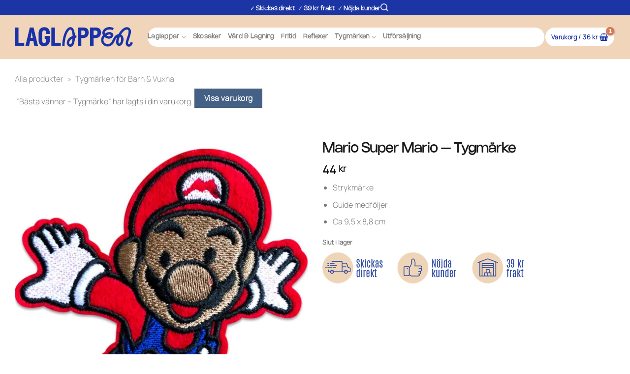

--- FILE ---
content_type: text/html; charset=UTF-8
request_url: https://laglappen.se/produkt/mario-super-mario/?add-to-cart=65515&prl_track=4_63151_30c336a_65515_11043
body_size: 33563
content:
<!DOCTYPE html><html lang="sv-SE" class="loading-site no-js"><head><script data-no-optimize="1">var litespeed_docref=sessionStorage.getItem("litespeed_docref");litespeed_docref&&(Object.defineProperty(document,"referrer",{get:function(){return litespeed_docref}}),sessionStorage.removeItem("litespeed_docref"));</script> <meta charset="UTF-8" /><link rel="profile" href="http://gmpg.org/xfn/11" /><link rel="pingback" href="https://laglappen.se/xmlrpc.php" /> <script type="litespeed/javascript">(function(html){html.className=html.className.replace(/\bno-js\b/,'js')})(document.documentElement)</script> <meta name='robots' content='index, follow, max-image-preview:large, max-snippet:-1, max-video-preview:-1' /> <script data-cfasync="false" data-pagespeed-no-defer>var gtm4wp_datalayer_name = "dataLayer";
	var dataLayer = dataLayer || [];
	const gtm4wp_use_sku_instead = 0;
	const gtm4wp_currency = 'SEK';
	const gtm4wp_product_per_impression = 10;
	const gtm4wp_clear_ecommerce = false;
	const gtm4wp_datalayer_max_timeout = 2000;</script> <meta name="viewport" content="width=device-width, initial-scale=1" /><title>Mario Super Mario - Tygmärke - Laglappen.se</title><meta name="description" content="Tygmärke föreställande Mario från Super Mario. Snyggt broderad med storleken 9,5x8,8. Baksidan är av Iron-On och det är enkelt att stryka på." /><link rel="canonical" href="https://laglappen.se/produkt/mario-super-mario/" /><meta property="og:locale" content="sv_SE" /><meta property="og:type" content="article" /><meta property="og:title" content="Mario Super Mario - Tygmärke - Laglappen.se" /><meta property="og:description" content="Tygmärke föreställande Mario från Super Mario. Snyggt broderad med storleken 9,5x8,8. Baksidan är av Iron-On och det är enkelt att stryka på." /><meta property="og:url" content="https://laglappen.se/produkt/mario-super-mario/" /><meta property="og:site_name" content="Laglappen.se" /><meta property="article:publisher" content="https://facebook.com/laglappen.se" /><meta property="article:modified_time" content="2025-07-05T10:12:52+00:00" /><meta property="og:image" content="https://laglappen.se/wp-content/uploads/2020/10/tygmärke-flygande-mario.jpg" /><meta property="og:image:width" content="800" /><meta property="og:image:height" content="800" /><meta property="og:image:type" content="image/jpeg" /><meta name="twitter:card" content="summary_large_image" /><meta name="twitter:label1" content="Beräknad lästid" /><meta name="twitter:data1" content="1 minut" /> <script type="application/ld+json" class="yoast-schema-graph">{"@context":"https://schema.org","@graph":[{"@type":"WebPage","@id":"https://laglappen.se/produkt/mario-super-mario/","url":"https://laglappen.se/produkt/mario-super-mario/","name":"Mario Super Mario - Tygmärke - Laglappen.se","isPartOf":{"@id":"https://laglappen.se/#website"},"primaryImageOfPage":{"@id":"https://laglappen.se/produkt/mario-super-mario/#primaryimage"},"image":{"@id":"https://laglappen.se/produkt/mario-super-mario/#primaryimage"},"thumbnailUrl":"https://laglappen.se/wp-content/uploads/2020/10/tygmärke-flygande-mario.jpg","datePublished":"2020-10-06T19:13:36+00:00","dateModified":"2025-07-05T10:12:52+00:00","description":"Tygmärke föreställande Mario från Super Mario. Snyggt broderad med storleken 9,5x8,8. Baksidan är av Iron-On och det är enkelt att stryka på.","breadcrumb":{"@id":"https://laglappen.se/produkt/mario-super-mario/#breadcrumb"},"inLanguage":"sv-SE","potentialAction":[{"@type":"ReadAction","target":["https://laglappen.se/produkt/mario-super-mario/"]}]},{"@type":"ImageObject","inLanguage":"sv-SE","@id":"https://laglappen.se/produkt/mario-super-mario/#primaryimage","url":"https://laglappen.se/wp-content/uploads/2020/10/tygmärke-flygande-mario.jpg","contentUrl":"https://laglappen.se/wp-content/uploads/2020/10/tygmärke-flygande-mario.jpg","width":800,"height":800,"caption":"super mario tygmärke"},{"@type":"BreadcrumbList","@id":"https://laglappen.se/produkt/mario-super-mario/#breadcrumb","itemListElement":[{"@type":"ListItem","position":1,"name":"Alla produkter","item":"https://laglappen.se/sida/alla-laglappar/"},{"@type":"ListItem","position":2,"name":"Tygmärken för Barn &amp; Vuxna"}]},{"@type":"WebSite","@id":"https://laglappen.se/#website","url":"https://laglappen.se/","name":"Laglappen.se","description":"Laga kläder, skor &amp; prylar som ett hemmaproffs!","publisher":{"@id":"https://laglappen.se/#organization"},"potentialAction":[{"@type":"SearchAction","target":{"@type":"EntryPoint","urlTemplate":"https://laglappen.se/?s={search_term_string}"},"query-input":{"@type":"PropertyValueSpecification","valueRequired":true,"valueName":"search_term_string"}}],"inLanguage":"sv-SE"},{"@type":"Organization","@id":"https://laglappen.se/#organization","name":"Laglappen.se","url":"https://laglappen.se/","logo":{"@type":"ImageObject","inLanguage":"sv-SE","@id":"https://laglappen.se/#/schema/logo/image/","url":"https://laglappen.se/wp-content/uploads/2024/04/laglappen-symbol-800x800-1.png","contentUrl":"https://laglappen.se/wp-content/uploads/2024/04/laglappen-symbol-800x800-1.png","width":800,"height":800,"caption":"Laglappen.se"},"image":{"@id":"https://laglappen.se/#/schema/logo/image/"},"sameAs":["https://facebook.com/laglappen.se","https://instagram.com/laglappen.se","https://www.youtube.com/channel/UCcveFo211OalYOzkHbHdDRQ"]}]}</script> <link rel='dns-prefetch' href='//omnisnippet1.com' /><link rel='dns-prefetch' href='//capi-automation.s3.us-east-2.amazonaws.com' /><link rel='prefetch' href='https://laglappen.se/wp-content/themes/flatsome/assets/js/flatsome.js?ver=e2eddd6c228105dac048' /><link rel='prefetch' href='https://laglappen.se/wp-content/themes/flatsome/assets/js/chunk.slider.js?ver=3.20.4' /><link rel='prefetch' href='https://laglappen.se/wp-content/themes/flatsome/assets/js/chunk.popups.js?ver=3.20.4' /><link rel='prefetch' href='https://laglappen.se/wp-content/themes/flatsome/assets/js/chunk.tooltips.js?ver=3.20.4' /><link rel='prefetch' href='https://laglappen.se/wp-content/themes/flatsome/assets/js/woocommerce.js?ver=1c9be63d628ff7c3ff4c' /><link rel="alternate" type="application/rss+xml" title="Laglappen.se &raquo; Webbflöde" href="https://laglappen.se/feed/" /><link rel="alternate" type="application/rss+xml" title="Laglappen.se &raquo; Kommentarsflöde" href="https://laglappen.se/comments/feed/" /><link rel="alternate" type="application/rss+xml" title="Laglappen.se &raquo; Kommentarsflöde för Mario Super Mario &#8211; Tygmärke" href="https://laglappen.se/produkt/mario-super-mario/feed/" /><link rel="alternate" title="oEmbed (JSON)" type="application/json+oembed" href="https://laglappen.se/wp-json/oembed/1.0/embed?url=https%3A%2F%2Flaglappen.se%2Fprodukt%2Fmario-super-mario%2F" /><link rel="alternate" title="oEmbed (XML)" type="text/xml+oembed" href="https://laglappen.se/wp-json/oembed/1.0/embed?url=https%3A%2F%2Flaglappen.se%2Fprodukt%2Fmario-super-mario%2F&#038;format=xml" /><style id='wp-img-auto-sizes-contain-inline-css' type='text/css'>img:is([sizes=auto i],[sizes^="auto," i]){contain-intrinsic-size:3000px 1500px}
/*# sourceURL=wp-img-auto-sizes-contain-inline-css */</style><style id="litespeed-ccss">:root{--wp-admin-theme-color:#007cba;--wp-admin-theme-color--rgb:0,124,186;--wp-admin-theme-color-darker-10:#006ba1;--wp-admin-theme-color-darker-10--rgb:0,107,161;--wp-admin-theme-color-darker-20:#005a87;--wp-admin-theme-color-darker-20--rgb:0,90,135;--wp-admin-border-width-focus:2px;--wp-block-synced-color:#7a00df;--wp-block-synced-color--rgb:122,0,223;--wp-bound-block-color:var(--wp-block-synced-color)}:root{--wp--preset--font-size--normal:16px;--wp--preset--font-size--huge:42px}.screen-reader-text{border:0;clip-path:inset(50%);height:1px;margin:-1px;overflow:hidden;padding:0;position:absolute;width:1px;word-wrap:normal!important}html :where(img[class*=wp-image-]){height:auto;max-width:100%}.cr-ajax-reviews-review-form .cr-review-form-wrap{display:block}.cr-ajax-reviews-review-form .cr-review-form-wrap .cr-review-form-nav{display:flex;justify-content:space-between;border-top:1px solid #E5E9EB;border-bottom:1px solid #E5E9EB;height:50px}.cr-ajax-reviews-review-form .cr-review-form-wrap .cr-review-form-nav .cr-nav-left,.cr-ajax-reviews-review-form .cr-review-form-wrap .cr-review-form-nav .cr-nav-right{display:flex;align-items:center}.cr-ajax-reviews-review-form .cr-review-form-wrap .cr-review-form-nav .cr-nav-left svg{margin:0 5px 0 0}.cr-ajax-reviews-review-form .cr-review-form-wrap .cr-review-form-nav .cr-nav-left span{font-size:16px;color:#0E252C}.cr-ajax-reviews-review-form .cr-review-form-not-logged-in{max-width:500px;margin:0 auto;display:none;position:relative;padding:40px 0}.cr-ajax-reviews-review-form .cr-review-form-not-logged-in{display:flex;flex-direction:column;align-items:center}.cr-ajax-reviews-review-form .cr-review-form-not-logged-in span{padding:0 0 20px 0}@keyframes pulse{0%{fill:#FFF}50%{fill:#A9A9A9}100%{fill:#FFF}}.cr-pswp{display:none}.cr-show-more-review-spinner{display:block;margin:20px auto;background:url(/wp-content/plugins/customer-reviews-woocommerce/img/spinner-2x.gif)no-repeat;background-size:20px 20px;width:20px;height:20px}#reviews.cr-reviews-ajax-reviews .cr-ajax-search{display:flex;padding:0;margin:24px 0;width:100%}#reviews.cr-reviews-ajax-reviews .cr-ajax-search div{position:relative;flex-grow:1}#reviews.cr-reviews-ajax-reviews .cr-input-text,.cr-ajax-search input[type="text"]{border:1px solid;border-radius:4px 4px 4px 4px;border-color:#ADB1B8 #A2A6AC #8D9096;background-color:#fff;padding:3px 10px;padding-left:calc(1.5em + .75rem);padding-right:1.8em;width:100%;line-height:1.5em;margin:0;font-size:1em;box-sizing:border-box}#reviews.cr-reviews-ajax-reviews .cr-ajax-search .cr-ajax-search-icon,.cr-ajax-search .cr-ajax-search-icon{position:absolute;display:inline-block;top:50%;left:9px;transform:translateY(-50%);width:1.1em;height:1.1em}.cr-ajax-search input[type="text"]{border:1px solid;border-radius:4px 4px 4px 4px;border-color:#ADB1B8 #A2A6AC #8D9096;background-color:#fff;color:#898F92;padding:3px 10px;padding-left:calc(1.5em + .75rem);padding-right:1.5em;width:100%;margin:0;font-size:1em;box-shadow:none;outline:none}.cr-ajax-search input[type="text"]{height:42px}#reviews.cr-reviews-ajax-reviews .cr-clear-input{display:none;position:absolute;margin-left:-1.7em;margin-top:-8px;height:16px;top:50%;right:8px}#reviews.cr-reviews-ajax-reviews .cr-clear-input svg{display:block;height:16px}.cr-ajax-reviews-review-form{display:none}.woocommerce form .form-row .required{visibility:visible}button.pswp__button{box-shadow:none!important;background-image:url(/wp-content/plugins/woocommerce/assets/css/photoswipe/default-skin/default-skin.png)!important}button.pswp__button,button.pswp__button--arrow--left::before,button.pswp__button--arrow--right::before{background-color:transparent!important}button.pswp__button--arrow--left,button.pswp__button--arrow--right{background-image:none!important}.pswp{display:none;position:absolute;width:100%;height:100%;left:0;top:0;overflow:hidden;-ms-touch-action:none;touch-action:none;z-index:1500;-webkit-text-size-adjust:100%;-webkit-backface-visibility:hidden;outline:0}.pswp *{-webkit-box-sizing:border-box;box-sizing:border-box}.pswp__bg{position:absolute;left:0;top:0;width:100%;height:100%;background:#000;opacity:0;-webkit-transform:translateZ(0);transform:translateZ(0);-webkit-backface-visibility:hidden;will-change:opacity}.pswp__scroll-wrap{position:absolute;left:0;top:0;width:100%;height:100%;overflow:hidden}.pswp__container{-ms-touch-action:none;touch-action:none;position:absolute;left:0;right:0;top:0;bottom:0}.pswp__container{-webkit-touch-callout:none}.pswp__bg{will-change:opacity}.pswp__container{-webkit-backface-visibility:hidden}.pswp__item{position:absolute;left:0;right:0;top:0;bottom:0;overflow:hidden}.pswp__button{width:44px;height:44px;position:relative;background:0 0;overflow:visible;-webkit-appearance:none;display:block;border:0;padding:0;margin:0;float:left;opacity:.75;-webkit-box-shadow:none;box-shadow:none}.pswp__button::-moz-focus-inner{padding:0;border:0}.pswp__button,.pswp__button--arrow--left:before,.pswp__button--arrow--right:before{background:url(/wp-content/plugins/woocommerce/assets/css/photoswipe/default-skin/default-skin.png)0 0 no-repeat;background-size:264px 88px;width:44px;height:44px}.pswp__button--close{background-position:0-44px}.pswp__button--share{background-position:-44px -44px}.pswp__button--fs{display:none}.pswp__button--zoom{display:none;background-position:-88px 0}.pswp__button--arrow--left,.pswp__button--arrow--right{background:0 0;top:50%;margin-top:-50px;width:70px;height:100px;position:absolute}.pswp__button--arrow--left{left:0}.pswp__button--arrow--right{right:0}.pswp__button--arrow--left:before,.pswp__button--arrow--right:before{content:"";top:35px;background-color:rgb(0 0 0/.3);height:30px;width:32px;position:absolute}.pswp__button--arrow--left:before{left:6px;background-position:-138px -44px}.pswp__button--arrow--right:before{right:6px;background-position:-94px -44px}.pswp__share-modal{display:block;background:rgb(0 0 0/.5);width:100%;height:100%;top:0;left:0;padding:10px;position:absolute;z-index:1600;opacity:0;-webkit-backface-visibility:hidden;will-change:opacity}.pswp__share-modal--hidden{display:none}.pswp__share-tooltip{z-index:1620;position:absolute;background:#fff;top:56px;border-radius:2px;display:block;width:auto;right:44px;-webkit-box-shadow:0 2px 5px rgb(0 0 0/.25);box-shadow:0 2px 5px rgb(0 0 0/.25);-webkit-transform:translateY(6px);-ms-transform:translateY(6px);transform:translateY(6px);-webkit-backface-visibility:hidden;will-change:transform}.pswp__counter{position:relative;left:0;top:0;height:44px;font-size:13px;line-height:44px;color:#fff;opacity:.75;padding:0 10px;margin-inline-end:auto}.pswp__caption{position:absolute;left:0;bottom:0;width:100%;min-height:44px}.pswp__caption__center{text-align:left;max-width:420px;margin:0 auto;font-size:13px;padding:10px;line-height:20px;color:#ccc}.pswp__preloader{width:44px;height:44px;position:absolute;top:0;left:50%;margin-left:-22px;opacity:0;will-change:opacity;direction:ltr}.pswp__preloader__icn{width:20px;height:20px;margin:12px}@media screen and (max-width:1024px){.pswp__preloader{position:relative;left:auto;top:auto;margin:0;float:right}}.pswp__ui{-webkit-font-smoothing:auto;visibility:visible;opacity:1;z-index:1550}.pswp__top-bar{position:absolute;left:0;top:0;height:44px;width:100%;display:flex;justify-content:flex-end}.pswp__caption,.pswp__top-bar{-webkit-backface-visibility:hidden;will-change:opacity}.pswp__caption,.pswp__top-bar{background-color:rgb(0 0 0/.5)}.pswp__ui--hidden .pswp__button--arrow--left,.pswp__ui--hidden .pswp__button--arrow--right,.pswp__ui--hidden .pswp__caption,.pswp__ui--hidden .pswp__top-bar{opacity:.001}html{-ms-text-size-adjust:100%;-webkit-text-size-adjust:100%;font-family:sans-serif}body{margin:0}aside,header,main,nav{display:block}a{background-color:#fff0}b,strong{font-weight:inherit;font-weight:bolder}img{border-style:none}svg:not(:root){overflow:hidden}button,input{font:inherit}button,input{overflow:visible}button{text-transform:none}[type=submit],button,html [type=button]{-webkit-appearance:button}button::-moz-focus-inner,input::-moz-focus-inner{border:0;padding:0}button:-moz-focusring,input:-moz-focusring{outline:1px dotted ButtonText}[type=checkbox]{box-sizing:border-box;padding:0}[type=number]::-webkit-inner-spin-button,[type=number]::-webkit-outer-spin-button{height:auto}[type=search]{-webkit-appearance:textfield}[type=search]::-webkit-search-cancel-button,[type=search]::-webkit-search-decoration{-webkit-appearance:none}*,:after,:before,html{box-sizing:border-box}html{background-attachment:fixed}body{-webkit-font-smoothing:antialiased;-moz-osx-font-smoothing:grayscale;color:#777}img{display:inline-block;height:auto;max-width:100%;vertical-align:middle}a,button,input{touch-action:manipulation}.col{margin:0;padding:0 15px 30px;position:relative;width:100%}.col-fit{flex:1}.col-inner{background-position:50% 50%;background-repeat:no-repeat;background-size:cover;flex:1 0 auto;margin-left:auto;margin-right:auto;position:relative;width:100%}@media screen and (min-width:850px){.col:first-child .col-inner{margin-left:auto;margin-right:0}.col+.col .col-inner{margin-left:0;margin-right:auto}}@media screen and (max-width:849px){.col{padding-bottom:30px}}.align-equal>.col{display:flex}.align-center{justify-content:center!important}.small-2{flex-basis:16.6666666667%;max-width:16.6666666667%}.small-6{flex-basis:50%;max-width:50%}.small-12{flex-basis:100%;max-width:100%}@media screen and (min-width:550px){.medium-2{flex-basis:16.6666666667%;max-width:16.6666666667%}.medium-3{flex-basis:25%;max-width:25%}.medium-4{flex-basis:33.3333333333%;max-width:33.3333333333%}.medium-12{flex-basis:100%;max-width:100%}}@media screen and (min-width:850px){.large-2{flex-basis:16.6666666667%;max-width:16.6666666667%}.large-3{flex-basis:25%;max-width:25%}.large-4{flex-basis:33.3333333333%;max-width:33.3333333333%}.large-5{flex-basis:41.6666666667%;max-width:41.6666666667%}.large-6{flex-basis:50%;max-width:50%}.large-8{flex-basis:66.6666666667%;max-width:66.6666666667%}.large-10{flex-basis:83.3333333333%;max-width:83.3333333333%}}.container,.row{margin-left:auto;margin-right:auto;width:100%}.container{padding-left:15px;padding-right:15px}.container,.row{max-width:1080px}.row.row-collapse{max-width:1050px}.flex-row{align-items:center;display:flex;flex-flow:row nowrap;justify-content:space-between;width:100%}.flex-row-col{display:flex;flex-direction:column;justify-content:flex-start}.text-center .flex-row{justify-content:center}.header .flex-row{height:100%}.flex-col{max-height:100%}.flex-grow{-ms-flex-negative:1;-ms-flex-preferred-size:auto!important;flex:1}.flex-center{margin:0 auto}.flex-left{margin-right:auto}.flex-right{margin-left:auto}.flex-has-center>.flex-row>.flex-col:not(.flex-center){flex:1}@media (max-width:849px){.medium-flex-wrap{flex-flow:column wrap}.medium-flex-wrap .flex-col{flex-grow:0;padding-bottom:5px;padding-top:5px;width:100%}}@media (-ms-high-contrast:none){.nav>li>a>i{top:-1px}}.row{display:flex;flex-flow:row wrap;width:100%}.row>div:not(.col):not([class^=col-]):not([class*=" col-"]){width:100%!important}.container .row:not(.row-collapse),.row .row:not(.row-collapse){margin-left:-15px;margin-right:-15px;padding-left:0;padding-right:0;width:auto}.row-collapse{padding:0}.row-collapse>.col{padding:0!important}.nav-dropdown{background-color:#fff;color:#777;display:table;left:-99999px;margin:0;max-height:0;min-width:260px;opacity:0;padding:20px 0;position:absolute;text-align:left;visibility:hidden;z-index:9}.nav-dropdown:after{clear:both;content:"";display:block;height:0;visibility:hidden}.nav-dropdown li{display:block;margin:0;vertical-align:top}.nav-dropdown>li.html{min-width:260px}.nav-dropdown>li>a{display:block;line-height:1.3;padding:10px 20px;width:auto}.nav-dropdown>li:last-child:not(.nav-dropdown-col)>a{border-bottom:0!important}.nav-dropdown.nav-dropdown-bold>li>a{border-radius:10px;margin:0 10px;padding-left:10px;padding-right:5px}.nav-dropdown.nav-dropdown-bold li.html{padding:0 20px 10px}.nav-dropdown-has-arrow li.has-dropdown:after,.nav-dropdown-has-arrow li.has-dropdown:before{border:solid #fff0;bottom:-2px;content:"";height:0;left:50%;opacity:0;position:absolute;width:0;z-index:10}.nav-dropdown-has-arrow li.has-dropdown:after{border-color:#fff0 #fff0 #fff;border-width:8px;margin-left:-8px}.nav-dropdown-has-arrow li.has-dropdown:before{border-width:11px;margin-left:-11px;z-index:-999}.nav p{margin:0;padding-bottom:0}.nav,.nav ul:not(.nav-dropdown){margin:0;padding:0}.nav{align-items:center;display:flex;flex-flow:row wrap;width:100%}.nav,.nav>li{position:relative}.nav>li{display:inline-block;list-style:none;margin:0 7px;padding:0}.nav>li>a{align-items:center;display:inline-flex;flex-wrap:wrap;padding:10px 0}.nav.nav-small>li>a{font-weight:400;padding-bottom:5px;padding-top:5px;vertical-align:top}.nav-small.nav>li.html{font-size:.75em}.nav-center{justify-content:center}.nav-left{justify-content:flex-start}.nav-right{justify-content:flex-end}@media (max-width:849px){.medium-nav-center{justify-content:center}}.nav-dropdown>li>a,.nav>li>a{color:hsl(0 0% 40%/.85)}.nav-dropdown>li>a{display:block}.nav li:first-child{margin-left:0!important}.nav li:last-child{margin-right:0!important}.nav-uppercase>li>a{font-weight:bolder;letter-spacing:.02em;text-transform:uppercase}@media (min-width:850px){.nav-divided>li{margin:0 .7em}}.nav-line-bottom>li>a:before{background-color:var(--fs-color-primary);content:" ";height:3px;left:50%;opacity:0;position:absolute;top:0;transform:translateX(-50%);width:100%}.nav-line-bottom>li:after,.nav-line-bottom>li:before{display:none}.nav-line-bottom>li>a:before{bottom:0;top:auto}.nav.nav-vertical{flex-flow:column}.nav.nav-vertical li{list-style:none;margin:0;width:100%}.nav-vertical li li{font-size:1em;padding-left:.5em}.nav-vertical>li{align-items:center;display:flex;flex-flow:row wrap}.nav-vertical>li ul{width:100%}.nav-vertical>li>a,.nav-vertical>li>ul>li a{align-items:center;display:flex;flex-grow:1;width:auto}.nav-vertical>li>ul li a{color:#666}.nav-vertical>li>ul{margin:0 0 2em;padding-left:1em}.nav .children{left:-99999px;opacity:0;position:fixed;transform:translateX(-10px)}@media (prefers-reduced-motion){.nav .children{opacity:1;transform:none}}.nav-sidebar.nav-vertical>li+li{border-top:1px solid #ececec}.nav-vertical>li+li{border-top:1px solid #ececec}.text-center .nav-vertical li{border:0}.text-center .nav-vertical li li{padding-left:0}.badge-container{margin:30px 0 0}.button,button,input[type=button]{background-color:#fff0;border:1px solid #fff0;border-radius:0;box-sizing:border-box;color:currentColor;display:inline-block;font-size:.97em;font-weight:bolder;letter-spacing:.03em;line-height:2.4em;margin-right:1em;margin-top:0;max-width:100%;min-height:2.5em;padding:0 1.2em;position:relative;text-align:center;text-decoration:none;text-rendering:optimizeLegibility;text-shadow:none;text-transform:uppercase;vertical-align:middle}.button span{display:inline-block;line-height:1.6}.button,input[type=button].button{background-color:var(--fs-color-primary);border-color:rgb(0 0 0/.05);color:#fff}.is-form,input[type=button].is-form{background-color:#f9f9f9;border:1px solid #ddd;color:#666;font-weight:400;overflow:hidden;position:relative;text-shadow:1px 1px 1px #fff;text-transform:none}.dark .button{color:#fff}.primary{background-color:var(--fs-color-primary)}.button.alt,.secondary{background-color:var(--fs-color-secondary)}.text-center .button:first-of-type{margin-left:0!important}.text-center .button:last-of-type{margin-right:0!important}.header-button{display:inline-block}.header-button .button{margin:0}.flex-col .button,.flex-col button,.flex-col input{margin-bottom:0}.is-divider{background-color:rgb(0 0 0/.1);display:block;height:3px;margin:1em 0;max-width:30px;width:100%}.widget .is-divider{margin-top:.66em}form{margin-bottom:0}input[type=number],input[type=password],input[type=search],input[type=text]{background-color:#fff;border:1px solid #ddd;border-radius:0;box-shadow:inset 0 1px 2px rgb(0 0 0/.1);box-sizing:border-box;color:#333;font-size:.97em;height:2.507em;max-width:100%;padding:0 .75em;vertical-align:middle;width:100%}@media (max-width:849px){input[type=number],input[type=password],input[type=search],input[type=text]{font-size:1rem}}input[type=number],input[type=search],input[type=text]{-webkit-appearance:none;-moz-appearance:none;appearance:none}label{display:block;font-size:.9em;font-weight:700;margin-bottom:.4em}input[type=checkbox]{display:inline;font-size:16px;margin-right:10px}.form-flat input:not([type=submit]){background-color:rgb(0 0 0/.03);border-color:rgb(0 0 0/.09);border-radius:99px;box-shadow:none;color:currentColor!important}.form-flat button,.form-flat input{border-radius:99px}.form-flat .flex-row .flex-col{padding-right:4px}.dark .form-flat input:not([type=submit]),.nav-dark .form-flat input:not([type=submit]){background-color:hsl(0 0% 100%/.2)!important;border-color:hsl(0 0% 100%/.09);color:#fff}.dark .form-flat input::-webkit-input-placeholder,.nav-dark .form-flat input::-webkit-input-placeholder{color:#fff}.form-flat .button.icon{background-color:transparent!important;border-color:transparent!important;box-shadow:none;color:currentColor!important}i[class^=icon-]{speak:none!important;display:inline-block;font-display:block;font-family:fl-icons!important;font-style:normal!important;font-variant:normal!important;font-weight:400!important;line-height:1.2;margin:0;padding:0;position:relative;text-transform:none!important}.button i,button i{top:-1.5px;vertical-align:middle}.button.icon{display:inline-block;margin-left:.12em;margin-right:.12em;min-width:2.5em;padding-left:.6em;padding-right:.6em}.button.icon i{font-size:1.2em}.button.icon.is-small{border-width:1px}.button.icon.is-small i{top:-1px}.button.icon.circle{padding-left:0;padding-right:0}.button.icon.circle>span{margin:0 8px}.button.icon.circle>span+i{margin-left:-4px}.button.icon.circle>i{margin:0 8px}.button.icon.circle>i:only-child{margin:0}.nav>li>a>i{font-size:20px;vertical-align:middle}.nav-small>li>a>i{font-size:1em}.nav>li>a>i.icon-search{font-size:1.2em}.nav>li>a>i.icon-menu{font-size:1.9em}.nav>li.has-icon>a>i{min-width:1em}.has-dropdown .icon-angle-down{font-size:16px;margin-left:.2em;opacity:.6}[data-icon-label]{position:relative}[data-icon-label="0"]:after{display:none}[data-icon-label]:after{background-color:var(--fs-color-secondary);border-radius:99px;box-shadow:1px 1px 3px 0 rgb(0 0 0/.3);color:#fff;content:attr(data-icon-label);font-family:Arial,Sans-serif!important;font-size:11px;font-style:normal;font-weight:bolder;height:17px;letter-spacing:-.5px;line-height:17px;min-width:17px;opacity:.9;padding-left:2px;padding-right:2px;position:absolute;right:-10px;text-align:center;top:-10px;z-index:1}.button [data-icon-label]:after{right:-12px;top:-12px}img{opacity:1}.image-tools{padding:10px;position:absolute}.image-tools.bottom.left{padding-right:0;padding-top:0}.image-tools.top.right{padding-bottom:0;padding-left:0}@media only screen and (max-device-width:1024px){.image-tools{opacity:1!important;padding:5px}}.lightbox-content{background-color:#fff;box-shadow:3px 3px 20px 0 rgb(0 0 0/.15);margin:0 auto;max-width:875px;position:relative}.lightbox-content .lightbox-inner{padding:30px 20px}.pswp__bg{background-color:rgb(0 0 0/.6)}@media (min-width:549px){.pswp__top-bar{background-color:transparent!important}}.pswp__item{opacity:0}.pswp__caption__center{text-align:center}.mfp-hide{display:none!important}td,th{border-bottom:1px solid #ececec;font-size:.9em;line-height:1.3;padding:.5em;text-align:left}td{color:#666}th:first-child{padding-left:0}td:last-child{padding-right:0}label{color:#222}.slider{position:relative;scrollbar-width:none}.slider:not(.flickity-enabled){-ms-overflow-style:-ms-autohiding-scrollbar;overflow-x:scroll;overflow-y:hidden;white-space:nowrap;width:auto}.slider::-webkit-scrollbar{height:0!important;width:0!important}.slider:not(.flickity-enabled)>*{display:inline-block!important;vertical-align:top;white-space:normal!important}.slider>div:not(.col){width:100%}a{color:var(--fs-experimental-link-color);text-decoration:none}ul{list-style:disc}ul{margin-top:0;padding:0}ul ul{margin:1.5em 0 1.5em 3em}li{margin-bottom:.6em}.entry-summary ul li{margin-left:1.3em}.button,button,input{margin-bottom:1em}form,p,ul{margin-bottom:1.3em}form p{margin-bottom:.5em}body{line-height:1.6}h1,h3,h4,h5{color:#555;margin-bottom:.5em;margin-top:0;text-rendering:optimizeSpeed;width:100%}h1{font-size:1.7em}h1{line-height:1.3}h3{font-size:1.25em}h4{font-size:1.125em}h5{font-size:1em}@media (max-width:549px){h1{font-size:1.4em}h3,h4{font-size:1em}}p{margin-top:0}.uppercase,span.widget-title,th{letter-spacing:.05em;line-height:1.05;text-transform:uppercase}span.widget-title{font-size:1em;font-weight:600}.uppercase{line-height:1.2;text-transform:uppercase}.is-larger{font-size:1.3em}.is-large{font-size:1.15em}.is-small,.is-small.button{font-size:.8em}@media (max-width:549px){.is-larger{font-size:1.2em}.is-large{font-size:1em}}.nav>li>a{font-size:.8em}.nav>li.html{font-size:.85em}.container:after,.row:after{clear:both;content:"";display:table}@media (min-width:550px){.show-for-small{display:none!important}}@media (min-width:850px){.show-for-medium{display:none!important}}@media (max-width:849px){.hide-for-medium{display:none!important}.medium-text-center{float:none!important;text-align:center!important;width:100%!important}}.full-width{display:block;max-width:100%!important;padding-left:0!important;padding-right:0!important;width:100%!important}.mt{margin-top:30px}.mb-0{margin-bottom:0!important}.mb-half{margin-bottom:15px}.mb-half:last-child{margin-bottom:0}.pb{padding-bottom:30px}.pt{padding-top:30px}.pb-0{padding-bottom:0!important}.inner-padding{padding:30px}.text-left{text-align:left}.text-center{text-align:center}.text-center .is-divider,.text-center>div{margin-left:auto;margin-right:auto}.relative{position:relative!important}.absolute{position:absolute!important}.top{top:0}.right{right:0}.left{left:0}.bottom,.fill{bottom:0}.fill{height:100%;left:0;margin:0!important;padding:0!important;position:absolute;right:0;top:0}.circle{border-radius:999px!important;-o-object-fit:cover;object-fit:cover}.z-1{z-index:21}.z-3{z-index:23}.z-top{z-index:9995}.flex{display:flex}.no-scrollbar{-ms-overflow-style:-ms-autohiding-scrollbar;scrollbar-width:none}.no-scrollbar::-webkit-scrollbar{height:0!important;width:0!important}.screen-reader-text{clip:rect(1px,1px,1px,1px);height:1px;overflow:hidden;position:absolute!important;width:1px}@media (prefers-reduced-motion:no-preference){.nav-anim>li{opacity:0;transform:translateY(-15px)}}.show-on-hover{filter:blur(0);opacity:0}.dark{color:#f1f1f1}.dark label{color:#fff}.nav-dark .nav>li>a{color:hsl(0 0% 100%/.8)}.nav-dark .nav>li.html{color:#fff}:root{--flatsome-scroll-padding-top:calc(var(--flatsome--header--sticky-height, 0px) + var(--wp-admin--admin-bar--height, 0px))}html{overflow-x:hidden;scroll-padding-top:var(--flatsome-scroll-padding-top)}@supports (overflow:clip){body{overflow-x:clip}}#main,#wrapper{background-color:#fff;position:relative}.header,.header-wrapper{background-position:50%0;background-size:cover;position:relative;width:100%;z-index:1001}.header-bg-color{background-color:hsl(0 0% 100%/.9)}.header-top{align-items:center;display:flex;flex-wrap:no-wrap}.header-bg-color,.header-bg-image{background-position:50%0}.header-top{background-color:var(--fs-color-primary);min-height:20px;position:relative;z-index:11}.header-main{position:relative;z-index:10}.entry-content{padding-bottom:1.5em;padding-top:1.5em}img.size-full.alignnone{margin-bottom:2em}.widget{margin-bottom:1.5em}.widget ul{margin:0}.widget li{list-style:none}.widget>ul>li{list-style:none;margin:0;text-align:left}.widget>ul>li li{list-style:none}.widget>ul>li>a{display:inline-block;flex:1;padding:6px 0}.widget>ul>li:before{display:inline-block;font-family:fl-icons;margin-right:6px;opacity:.6}.widget>ul>li li>a{display:inline-block;font-size:.9em;padding:3px 0}.widget>ul>li+li{border-top:1px solid #ececec}.widget>ul>li ul{border-left:1px solid #ddd;display:none;margin:0 0 10px 3px;padding-left:15px;width:100%}.widget>ul>li ul li{border:0;margin:0}.widget .current-cat>a{color:#000;font-weight:bolder}.breadcrumbs{color:#222;font-weight:700;letter-spacing:0;padding:0}.breadcrumbs .divider{font-weight:300;margin:0 .3em;opacity:.35;position:relative;top:0}.breadcrumbs a{color:hsl(0 0% 40%/.7);font-weight:400}.breadcrumbs a:first-of-type{margin-left:0}html{background-color:#5b5b5b}.logo{line-height:1;margin:0}.logo a{color:var(--fs-color-primary);display:block;font-size:32px;font-weight:bolder;margin:0;text-decoration:none;text-transform:uppercase}.logo img{display:block;width:auto}.header-logo-dark{display:none!important}.logo-left .logo{margin-left:0;margin-right:30px}@media screen and (max-width:849px){.header-inner .nav{flex-wrap:nowrap}.medium-logo-center .flex-left{flex:1 1 0%;order:1}.medium-logo-center .logo{margin:0 15px;order:2;text-align:center}.medium-logo-center .logo img{margin:0 auto}.medium-logo-center .flex-right{flex:1 1 0%;order:3}}.page-title{position:relative}.page-title-inner{min-height:60px;padding-top:20px;position:relative}.searchform-wrapper form{margin-bottom:0}.searchform{position:relative}.searchform .button.icon{margin:0}.searchform .button.icon i{font-size:1.2em}.searchform-wrapper{width:100%}.searchform-wrapper.form-flat .flex-col:last-of-type{margin-left:-2.9em}@media (max-width:849px){.searchform-wrapper{font-size:1rem}}#search-lightbox{font-size:1.5em;margin:0 auto;max-width:600px}.icon-menu:before{content:""}.icon-shopping-basket:before{content:""}.icon-angle-down:before{content:""}.icon-search:before{content:""}.woocommerce-product-rating{position:relative;visibility:visible}.star-rating{-webkit-font-smoothing:antialiased;-moz-osx-font-smoothing:grayscale;display:block;font-family:fl-icons!important;font-size:16px;font-weight:400!important;height:1em;letter-spacing:0;line-height:1em;margin:.5em 0;overflow:hidden;position:relative;text-align:left;width:5.06em}.star-rating:before,.woocommerce-page .star-rating:before{color:var(--fs-color-secondary);content:"";float:left;left:0;position:absolute;top:0}.star-rating span{float:left;font-family:fl-icons!important;font-weight:400!important;height:10px;left:0;overflow:hidden;padding-top:1.5em;position:absolute;top:0;width:10px}.star-rating span:before{color:var(--fs-color-secondary);content:"";left:0;position:absolute;top:0}.star-rating--inline{display:inline-block;height:18px;vertical-align:middle}.woocommerce-review-link{font-size:90%}.widget_product_categories>ul>li{align-items:center;display:flex;flex-flow:row wrap}.woocommerce-form-login .button{margin-bottom:0}.form-row-wide{clear:both}.woocommerce-product-gallery .woocommerce-product-gallery__wrapper{margin:0}.woocommerce-form input[type=password]{padding:0 2em 0 .75em}#login-form-popup .woocommerce-form{margin-bottom:0}#login-form-popup:not(:has(.account-register-inner)){max-width:440px}#login-form-popup .account-container.lightbox-inner>.account-login-inner{padding-left:15px;padding-right:15px}.price{line-height:1}.product-info .price{font-size:1.5em;font-weight:bolder;margin:.5em 0}.price-wrapper .price{display:block}span.amount{color:#111;font-weight:700;white-space:nowrap}.header-cart-title span.amount{color:currentColor}.product-main{padding:40px 0}.page-title:not(.featured-title)+main .product-main{padding-top:15px}.product-info{padding-top:10px}.product-summary .woocommerce-Price-currencySymbol{display:inline-block;font-size:.75em;vertical-align:top}form.cart{display:flex;flex-wrap:wrap;gap:1em;width:100%}form.cart>*{flex:1 1 100%;margin:0}form.cart :where(.ux-quantity,.single_add_to_cart_button,.ux-buy-now-button){flex:0 0 auto}.product-info p.stock{font-size:.8em;font-weight:700;line-height:1.3;margin-bottom:1em}p.in-stock{color:var(--fs-color-success)}.product-gallery{padding-bottom:0!important}.product-gallery-slider img{width:100%}.product-section{border-top:1px solid #ececec}.quantity{display:inline-flex;opacity:1;vertical-align:top;white-space:nowrap}.quantity .button.minus{border-bottom-right-radius:0!important;border-right:0!important;border-top-right-radius:0!important}.quantity .button.plus{border-bottom-left-radius:0!important;border-left:0!important;border-top-left-radius:0!important}.quantity .minus,.quantity .plus{padding-left:.5em;padding-right:.5em}.quantity input{display:inline-block;margin:0;padding-left:0;padding-right:0;vertical-align:top}.quantity input[type=number]{-webkit-appearance:textfield;-moz-appearance:textfield;appearance:textfield;border-radius:0!important;font-size:1em;max-width:2.5em;text-align:center;width:2.5em}@media (max-width:549px){.quantity input[type=number]{width:2em}}.quantity input[type=number]::-webkit-inner-spin-button,.quantity input[type=number]::-webkit-outer-spin-button{-webkit-appearance:none;margin:0}.woocommerce-mini-cart__empty-message{text-align:center}.cart-popup-title>span{display:block;font-size:1.125em}.cart-popup-inner{display:flex;flex-direction:column;padding-bottom:0}.cart-popup-inner>:last-child{margin-bottom:30px}.cart-popup-inner .widget_shopping_cart{margin-bottom:0}.cart-popup-inner .widget_shopping_cart,.cart-popup-inner .widget_shopping_cart_content{display:flex;flex:1;flex-direction:column}@media (min-height:500px){.cart-popup-inner--sticky{min-height:calc(100vh - var(--wp-admin--admin-bar--height, 0px))}}.ux-mini-cart-empty{gap:30px;padding:15px 0}.ux-mini-cart-empty .woocommerce-mini-cart__empty-message{margin-bottom:0}.button.secondary{animation:pulse 1s infinite ease-in-out alternate}@keyframes pulse{from{transform:scale(1)}to{transform:scale(1.1)}}@media only screen and (min-width:900px){.nav-left{justify-content:flex-start;background-color:#fff;border-radius:20px;width:fit-content;padding-left:20px;padding-right:20px}.button.icon.circle{color:#1B35A5;background-color:#fff}.icon-shopping-basket:before{color:#1B35A5}.button.icon.is-small{border-width:4px;border-color:#fff}}button,.button{color:#FFEAD2}[data-icon-label]:after{background-color:#EE6145}.form-flat input:not([type=submit]){background-color:#fff;border-color:#fff}.nav-dark .nav>li>a{color:#FFEAD2}.nav-dropdown>li>a,.nav>li>a{color:#1B35A5}.nav-line-bottom>li>a:before{background-color:#EE6145}.uppercase{text-transform:none}.product-gallery-slider img{border-radius:15px}.woocommerce-product-attributes-item--weight{display:none}td,th{border-bottom:none}body{font-family:"Manrope",sans-serif}.nav>li>a{font-family:"Nohemi",sans-serif}h1,h3,h4,h5,.heading-font{font-family:"Nohemi",sans-serif}b,strong{font-family:Nohemi}:root{--primary-color:#1b35a5;--fs-color-primary:#1b35a5;--fs-color-secondary:#1b35a5;--fs-color-success:#60bb1f;--fs-color-alert:#ee6145;--fs-experimental-link-color:#191a1a;--fs-experimental-link-color-hover:#1b35a5}html{background-color:#ffffff!important}.container,.row{max-width:1250px}.row.row-collapse{max-width:1220px}.header-main{height:90px}#logo img{max-height:90px}#logo{width:240px}.header-top{min-height:30px}.header-bg-color{background-color:#f0d5bb}.header-main .nav>li>a{line-height:16px}@media (max-width:549px){.header-main{height:70px}#logo img{max-height:70px}}.nav-dropdown{border-radius:10px}.nav-dropdown{font-size:100%}.nav-dropdown-has-arrow li.has-dropdown:after{border-bottom-color:#fff}.nav .nav-dropdown{background-color:#fff}.header-top{background-color:#1b35a5!important}body{color:#191a1a}h1,h3,h4,h5,.heading-font{color:#191a1a}.breadcrumbs{text-transform:none}button,.button{text-transform:none}.nav>li>a{text-transform:none}span.widget-title{text-transform:none}.star-rating span:before,.star-rating:before,.woocommerce-page .star-rating:before{color:#00b67a}html{background-color:#1b35a5}.cr-ajax-search{display:none!important}#text-3949327119{text-align:left;color:#ffead2}#text-3949327119>*{color:#ffead2}#text-2824008894{text-align:left;color:#ffead2}#text-2824008894>*{color:#ffead2}#text-1670734963{text-align:left;color:#ffead2}#text-1670734963>*{color:#ffead2}#text-2081482116{line-height:1.35;text-align:left;color:#ffead2}#text-2081482116>*{color:#ffead2}#text-4035103299{line-height:3;text-align:left}#row-10853889>.col>.col-inner{padding:0 0 0 0}@media (min-width:550px){#row-10853889>.col>.col-inner{padding:0 0 0 100px}}.screen-reader-text{clip:rect(1px,1px,1px,1px);word-wrap:normal!important;border:0;clip-path:inset(50%);height:1px;margin:-1px;overflow:hidden;overflow-wrap:normal!important;padding:0;position:absolute!important;width:1px}.cr-trustbadgef{max-width:100%;overflow:hidden}.cr-trustbadgef .cr-trustbadge-border{border:1px solid #A3D8CD}.cr-badge{display:inline-block;padding:40px;font-family:"Open Sans",sans-serif;font-size:0;color:#1F1F1F;line-height:normal;position:relative;text-align:left;text-decoration:none;box-sizing:border-box;transform-origin:left;visibility:hidden}.cr-badge .badge__nowrap{white-space:nowrap}.cr-badge .badge__store{font-size:24px;font-weight:700;margin-bottom:12px;white-space:nowrap}.cr-badge .badge__stars{display:inline-block;margin-bottom:14px;margin-right:24px}.cr-badge .badge__star{display:inline-block;position:relative;width:36px;height:36px;margin-right:3px;background-size:cover}.cr-badge .badge__star-icon{position:absolute;top:0;left:0;width:100%;height:100%;background-size:cover;background-repeat:no-repeat}.cr-badge .rating{font-size:17px;white-space:nowrap}.cr-badge.badge_size_wide .rating{font-size:16px}.cr-badge.badge_size_wide{padding:20px;color:#6c6c6c}.cr-badge.badge_size_wide .badge__store{font-size:28px;margin-bottom:24px}.cr-badge .badge__info{position:relative}.cr-badge .badge__logo{position:absolute;top:0;left:0;width:60px;height:60px;background-image:url(/wp-content/plugins/customer-reviews-woocommerce/img/logo.svg);background-size:contain;background-repeat:no-repeat}.cr-badge .badge__reviews{font-size:16px;padding-left:70px;padding-top:15px}.cr-badge.badge_size_wide .badge__stars{margin-bottom:0;margin-right:10px;margin-left:20px;margin-top:0;vertical-align:middle}.cr-badge.badge_size_wide .badge__star{width:20px;height:20px}.cr-badge.badge_size_wide .rating{display:inline-block;padding-top:0;vertical-align:middle;margin-top:0;height:18px}.cr-badge .badge__link{position:absolute;width:100%;height:100%;top:0;left:0;z-index:1}.cr-badge.badge-vs{position:relative;color:#4d4d4d;padding:20px;display:inline-block;flex-flow:row nowrap;text-align:left;font-family:sans-serif;border-radius:15px}.cr-badge.badge-vs .cr-badge-vs-flex{display:flex;flex-direction:row}.cr-badge.badge-vs .badge__store{font-size:25px;font-weight:500;margin-bottom:5px;line-height:1.2;max-width:500px;text-overflow:ellipsis;overflow:hidden}.cr-badge.badge-vs .badge__logo{background-image:url(/wp-content/plugins/customer-reviews-woocommerce/img/logo-vs.svg);height:80px;width:80px;position:relative;display:inline-block;margin-right:20px;flex:0 0 auto}.cr-badge.badge-vs .badge__details{display:flex;flex-flow:row nowrap;align-items:center}.cr-badge.badge-vs .badge__rating-container{display:flex;flex-flow:column nowrap;justify-content:space-evenly;font-family:sans-serif;font-weight:400}.cr-badge.badge-vs .badge__rating-line{display:flex;flex-flow:row nowrap;justify-content:space-between}.cr-badge.badge-vs .badge__stars{margin:0;padding:0;display:flex;align-items:center}.cr-badge.badge-vs .badge__star{width:15px;height:15px;border-spacing:0;display:flex}.cr-badge.badge-vs .badge__star-icon--empty{background-image:url(/wp-content/plugins/customer-reviews-woocommerce/img/star-stroke.svg);background-position:left;border-spacing:0}.cr-badge.badge-vs .badge__star-icon--fill{background-image:url(/wp-content/plugins/customer-reviews-woocommerce/img/star-fill.svg);background-position:left;border-spacing:0}.cr-badge.badge-vs .badge__rating.rating{font-size:14px;line-height:1.5;justify-content:space-between;display:flex;flex:1 1 0%;margin:-1px 0 0;padding:0;height:20px}.cr-badge.badge-vs .badge__rating.rating span:last-child{padding-left:25px;font-weight:700}.cr-badge .badge__rating+.badge__stars{margin-left:15px}.cr-badge.badge-vs .badge__reviews{border-radius:30px;background-color:#F2F2F2;display:block;font-size:18px;line-height:1;padding:6px 25px 5px;margin-left:15px;border:1px solid #DFDFDF99}:root{--wp--preset--aspect-ratio--square:1;--wp--preset--aspect-ratio--4-3:4/3;--wp--preset--aspect-ratio--3-4:3/4;--wp--preset--aspect-ratio--3-2:3/2;--wp--preset--aspect-ratio--2-3:2/3;--wp--preset--aspect-ratio--16-9:16/9;--wp--preset--aspect-ratio--9-16:9/16;--wp--preset--color--black:#000000;--wp--preset--color--cyan-bluish-gray:#abb8c3;--wp--preset--color--white:#ffffff;--wp--preset--color--pale-pink:#f78da7;--wp--preset--color--vivid-red:#cf2e2e;--wp--preset--color--luminous-vivid-orange:#ff6900;--wp--preset--color--luminous-vivid-amber:#fcb900;--wp--preset--color--light-green-cyan:#7bdcb5;--wp--preset--color--vivid-green-cyan:#00d084;--wp--preset--color--pale-cyan-blue:#8ed1fc;--wp--preset--color--vivid-cyan-blue:#0693e3;--wp--preset--color--vivid-purple:#9b51e0;--wp--preset--color--primary:#1b35a5;--wp--preset--color--secondary:#1b35a5;--wp--preset--color--success:#60bb1f;--wp--preset--color--alert:#ee6145;--wp--preset--gradient--vivid-cyan-blue-to-vivid-purple:linear-gradient(135deg,rgba(6,147,227,1) 0%,rgb(155,81,224) 100%);--wp--preset--gradient--light-green-cyan-to-vivid-green-cyan:linear-gradient(135deg,rgb(122,220,180) 0%,rgb(0,208,130) 100%);--wp--preset--gradient--luminous-vivid-amber-to-luminous-vivid-orange:linear-gradient(135deg,rgba(252,185,0,1) 0%,rgba(255,105,0,1) 100%);--wp--preset--gradient--luminous-vivid-orange-to-vivid-red:linear-gradient(135deg,rgba(255,105,0,1) 0%,rgb(207,46,46) 100%);--wp--preset--gradient--very-light-gray-to-cyan-bluish-gray:linear-gradient(135deg,rgb(238,238,238) 0%,rgb(169,184,195) 100%);--wp--preset--gradient--cool-to-warm-spectrum:linear-gradient(135deg,rgb(74,234,220) 0%,rgb(151,120,209) 20%,rgb(207,42,186) 40%,rgb(238,44,130) 60%,rgb(251,105,98) 80%,rgb(254,248,76) 100%);--wp--preset--gradient--blush-light-purple:linear-gradient(135deg,rgb(255,206,236) 0%,rgb(152,150,240) 100%);--wp--preset--gradient--blush-bordeaux:linear-gradient(135deg,rgb(254,205,165) 0%,rgb(254,45,45) 50%,rgb(107,0,62) 100%);--wp--preset--gradient--luminous-dusk:linear-gradient(135deg,rgb(255,203,112) 0%,rgb(199,81,192) 50%,rgb(65,88,208) 100%);--wp--preset--gradient--pale-ocean:linear-gradient(135deg,rgb(255,245,203) 0%,rgb(182,227,212) 50%,rgb(51,167,181) 100%);--wp--preset--gradient--electric-grass:linear-gradient(135deg,rgb(202,248,128) 0%,rgb(113,206,126) 100%);--wp--preset--gradient--midnight:linear-gradient(135deg,rgb(2,3,129) 0%,rgb(40,116,252) 100%);--wp--preset--font-size--small:13px;--wp--preset--font-size--medium:20px;--wp--preset--font-size--large:36px;--wp--preset--font-size--x-large:42px;--wp--preset--spacing--20:0.44rem;--wp--preset--spacing--30:0.67rem;--wp--preset--spacing--40:1rem;--wp--preset--spacing--50:1.5rem;--wp--preset--spacing--60:2.25rem;--wp--preset--spacing--70:3.38rem;--wp--preset--spacing--80:5.06rem;--wp--preset--shadow--natural:6px 6px 9px rgba(0, 0, 0, 0.2);--wp--preset--shadow--deep:12px 12px 50px rgba(0, 0, 0, 0.4);--wp--preset--shadow--sharp:6px 6px 0px rgba(0, 0, 0, 0.2);--wp--preset--shadow--outlined:6px 6px 0px -3px rgba(255, 255, 255, 1), 6px 6px rgba(0, 0, 0, 1);--wp--preset--shadow--crisp:6px 6px 0px rgba(0, 0, 0, 1)}:where(body){margin:0}body{padding-top:0;padding-right:0;padding-bottom:0;padding-left:0}a:where(:not(.wp-element-button)){text-decoration:none}</style><link rel="preload" data-asynced="1" data-optimized="2" as="style" onload="this.onload=null;this.rel='stylesheet'" href="https://laglappen.se/wp-content/litespeed/ucss/146102182d7fbb9e648743ce96aca730.css?ver=d99a9" /><script type="litespeed/javascript">!function(a){"use strict";var b=function(b,c,d){function e(a){return h.body?a():void setTimeout(function(){e(a)})}function f(){i.addEventListener&&i.removeEventListener("load",f),i.media=d||"all"}var g,h=a.document,i=h.createElement("link");if(c)g=c;else{var j=(h.body||h.getElementsByTagName("head")[0]).childNodes;g=j[j.length-1]}var k=h.styleSheets;i.rel="stylesheet",i.href=b,i.media="only x",e(function(){g.parentNode.insertBefore(i,c?g:g.nextSibling)});var l=function(a){for(var b=i.href,c=k.length;c--;)if(k[c].href===b)return a();setTimeout(function(){l(a)})};return i.addEventListener&&i.addEventListener("load",f),i.onloadcssdefined=l,l(f),i};"undefined"!=typeof exports?exports.loadCSS=b:a.loadCSS=b}("undefined"!=typeof global?global:this);!function(a){if(a.loadCSS){var b=loadCSS.relpreload={};if(b.support=function(){try{return a.document.createElement("link").relList.supports("preload")}catch(b){return!1}},b.poly=function(){for(var b=a.document.getElementsByTagName("link"),c=0;c<b.length;c++){var d=b[c];"preload"===d.rel&&"style"===d.getAttribute("as")&&(a.loadCSS(d.href,d,d.getAttribute("media")),d.rel=null)}},!b.support()){b.poly();var c=a.setInterval(b.poly,300);a.addEventListener&&a.addEventListener("load",function(){b.poly(),a.clearInterval(c)}),a.attachEvent&&a.attachEvent("onload",function(){a.clearInterval(c)})}}}(this);</script> <style id='cf-frontend-style-inline-css' type='text/css'>@font-face {
	font-family: 'Manrope';
	font-weight: 300;
	src: url('https://laglappen.se/wp-content/uploads/2024/02/Manrope-Light.ttf') format('truetype');
}
@font-face {
	font-family: 'Nohemi';
	font-weight: 300;
	src: url('https://laglappen.se/wp-content/uploads/2024/02/Nohemi-Light.otf') format('OpenType');
}
@font-face {
	font-family: 'Nohemi-Regular';
	font-weight: 400;
	src: url('https://laglappen.se/wp-content/uploads/2024/02/Nohemi-Regular.otf') format('OpenType');
}
/*# sourceURL=cf-frontend-style-inline-css */</style><style id='wp-block-library-inline-css' type='text/css'>:root{--wp-block-synced-color:#7a00df;--wp-block-synced-color--rgb:122,0,223;--wp-bound-block-color:var(--wp-block-synced-color);--wp-editor-canvas-background:#ddd;--wp-admin-theme-color:#007cba;--wp-admin-theme-color--rgb:0,124,186;--wp-admin-theme-color-darker-10:#006ba1;--wp-admin-theme-color-darker-10--rgb:0,107,160.5;--wp-admin-theme-color-darker-20:#005a87;--wp-admin-theme-color-darker-20--rgb:0,90,135;--wp-admin-border-width-focus:2px}@media (min-resolution:192dpi){:root{--wp-admin-border-width-focus:1.5px}}.wp-element-button{cursor:pointer}:root .has-very-light-gray-background-color{background-color:#eee}:root .has-very-dark-gray-background-color{background-color:#313131}:root .has-very-light-gray-color{color:#eee}:root .has-very-dark-gray-color{color:#313131}:root .has-vivid-green-cyan-to-vivid-cyan-blue-gradient-background{background:linear-gradient(135deg,#00d084,#0693e3)}:root .has-purple-crush-gradient-background{background:linear-gradient(135deg,#34e2e4,#4721fb 50%,#ab1dfe)}:root .has-hazy-dawn-gradient-background{background:linear-gradient(135deg,#faaca8,#dad0ec)}:root .has-subdued-olive-gradient-background{background:linear-gradient(135deg,#fafae1,#67a671)}:root .has-atomic-cream-gradient-background{background:linear-gradient(135deg,#fdd79a,#004a59)}:root .has-nightshade-gradient-background{background:linear-gradient(135deg,#330968,#31cdcf)}:root .has-midnight-gradient-background{background:linear-gradient(135deg,#020381,#2874fc)}:root{--wp--preset--font-size--normal:16px;--wp--preset--font-size--huge:42px}.has-regular-font-size{font-size:1em}.has-larger-font-size{font-size:2.625em}.has-normal-font-size{font-size:var(--wp--preset--font-size--normal)}.has-huge-font-size{font-size:var(--wp--preset--font-size--huge)}.has-text-align-center{text-align:center}.has-text-align-left{text-align:left}.has-text-align-right{text-align:right}.has-fit-text{white-space:nowrap!important}#end-resizable-editor-section{display:none}.aligncenter{clear:both}.items-justified-left{justify-content:flex-start}.items-justified-center{justify-content:center}.items-justified-right{justify-content:flex-end}.items-justified-space-between{justify-content:space-between}.screen-reader-text{border:0;clip-path:inset(50%);height:1px;margin:-1px;overflow:hidden;padding:0;position:absolute;width:1px;word-wrap:normal!important}.screen-reader-text:focus{background-color:#ddd;clip-path:none;color:#444;display:block;font-size:1em;height:auto;left:5px;line-height:normal;padding:15px 23px 14px;text-decoration:none;top:5px;width:auto;z-index:100000}html :where(.has-border-color){border-style:solid}html :where([style*=border-top-color]){border-top-style:solid}html :where([style*=border-right-color]){border-right-style:solid}html :where([style*=border-bottom-color]){border-bottom-style:solid}html :where([style*=border-left-color]){border-left-style:solid}html :where([style*=border-width]){border-style:solid}html :where([style*=border-top-width]){border-top-style:solid}html :where([style*=border-right-width]){border-right-style:solid}html :where([style*=border-bottom-width]){border-bottom-style:solid}html :where([style*=border-left-width]){border-left-style:solid}html :where(img[class*=wp-image-]){height:auto;max-width:100%}:where(figure){margin:0 0 1em}html :where(.is-position-sticky){--wp-admin--admin-bar--position-offset:var(--wp-admin--admin-bar--height,0px)}@media screen and (max-width:600px){html :where(.is-position-sticky){--wp-admin--admin-bar--position-offset:0px}}

/*# sourceURL=wp-block-library-inline-css */</style><style id='global-styles-inline-css' type='text/css'>:root{--wp--preset--aspect-ratio--square: 1;--wp--preset--aspect-ratio--4-3: 4/3;--wp--preset--aspect-ratio--3-4: 3/4;--wp--preset--aspect-ratio--3-2: 3/2;--wp--preset--aspect-ratio--2-3: 2/3;--wp--preset--aspect-ratio--16-9: 16/9;--wp--preset--aspect-ratio--9-16: 9/16;--wp--preset--color--black: #000000;--wp--preset--color--cyan-bluish-gray: #abb8c3;--wp--preset--color--white: #ffffff;--wp--preset--color--pale-pink: #f78da7;--wp--preset--color--vivid-red: #cf2e2e;--wp--preset--color--luminous-vivid-orange: #ff6900;--wp--preset--color--luminous-vivid-amber: #fcb900;--wp--preset--color--light-green-cyan: #7bdcb5;--wp--preset--color--vivid-green-cyan: #00d084;--wp--preset--color--pale-cyan-blue: #8ed1fc;--wp--preset--color--vivid-cyan-blue: #0693e3;--wp--preset--color--vivid-purple: #9b51e0;--wp--preset--color--primary: #1b35a5;--wp--preset--color--secondary: #1b35a5;--wp--preset--color--success: #60bb1f;--wp--preset--color--alert: #ee6145;--wp--preset--gradient--vivid-cyan-blue-to-vivid-purple: linear-gradient(135deg,rgb(6,147,227) 0%,rgb(155,81,224) 100%);--wp--preset--gradient--light-green-cyan-to-vivid-green-cyan: linear-gradient(135deg,rgb(122,220,180) 0%,rgb(0,208,130) 100%);--wp--preset--gradient--luminous-vivid-amber-to-luminous-vivid-orange: linear-gradient(135deg,rgb(252,185,0) 0%,rgb(255,105,0) 100%);--wp--preset--gradient--luminous-vivid-orange-to-vivid-red: linear-gradient(135deg,rgb(255,105,0) 0%,rgb(207,46,46) 100%);--wp--preset--gradient--very-light-gray-to-cyan-bluish-gray: linear-gradient(135deg,rgb(238,238,238) 0%,rgb(169,184,195) 100%);--wp--preset--gradient--cool-to-warm-spectrum: linear-gradient(135deg,rgb(74,234,220) 0%,rgb(151,120,209) 20%,rgb(207,42,186) 40%,rgb(238,44,130) 60%,rgb(251,105,98) 80%,rgb(254,248,76) 100%);--wp--preset--gradient--blush-light-purple: linear-gradient(135deg,rgb(255,206,236) 0%,rgb(152,150,240) 100%);--wp--preset--gradient--blush-bordeaux: linear-gradient(135deg,rgb(254,205,165) 0%,rgb(254,45,45) 50%,rgb(107,0,62) 100%);--wp--preset--gradient--luminous-dusk: linear-gradient(135deg,rgb(255,203,112) 0%,rgb(199,81,192) 50%,rgb(65,88,208) 100%);--wp--preset--gradient--pale-ocean: linear-gradient(135deg,rgb(255,245,203) 0%,rgb(182,227,212) 50%,rgb(51,167,181) 100%);--wp--preset--gradient--electric-grass: linear-gradient(135deg,rgb(202,248,128) 0%,rgb(113,206,126) 100%);--wp--preset--gradient--midnight: linear-gradient(135deg,rgb(2,3,129) 0%,rgb(40,116,252) 100%);--wp--preset--font-size--small: 13px;--wp--preset--font-size--medium: 20px;--wp--preset--font-size--large: 36px;--wp--preset--font-size--x-large: 42px;--wp--preset--spacing--20: 0.44rem;--wp--preset--spacing--30: 0.67rem;--wp--preset--spacing--40: 1rem;--wp--preset--spacing--50: 1.5rem;--wp--preset--spacing--60: 2.25rem;--wp--preset--spacing--70: 3.38rem;--wp--preset--spacing--80: 5.06rem;--wp--preset--shadow--natural: 6px 6px 9px rgba(0, 0, 0, 0.2);--wp--preset--shadow--deep: 12px 12px 50px rgba(0, 0, 0, 0.4);--wp--preset--shadow--sharp: 6px 6px 0px rgba(0, 0, 0, 0.2);--wp--preset--shadow--outlined: 6px 6px 0px -3px rgb(255, 255, 255), 6px 6px rgb(0, 0, 0);--wp--preset--shadow--crisp: 6px 6px 0px rgb(0, 0, 0);}:where(body) { margin: 0; }.wp-site-blocks > .alignleft { float: left; margin-right: 2em; }.wp-site-blocks > .alignright { float: right; margin-left: 2em; }.wp-site-blocks > .aligncenter { justify-content: center; margin-left: auto; margin-right: auto; }:where(.is-layout-flex){gap: 0.5em;}:where(.is-layout-grid){gap: 0.5em;}.is-layout-flow > .alignleft{float: left;margin-inline-start: 0;margin-inline-end: 2em;}.is-layout-flow > .alignright{float: right;margin-inline-start: 2em;margin-inline-end: 0;}.is-layout-flow > .aligncenter{margin-left: auto !important;margin-right: auto !important;}.is-layout-constrained > .alignleft{float: left;margin-inline-start: 0;margin-inline-end: 2em;}.is-layout-constrained > .alignright{float: right;margin-inline-start: 2em;margin-inline-end: 0;}.is-layout-constrained > .aligncenter{margin-left: auto !important;margin-right: auto !important;}.is-layout-constrained > :where(:not(.alignleft):not(.alignright):not(.alignfull)){margin-left: auto !important;margin-right: auto !important;}body .is-layout-flex{display: flex;}.is-layout-flex{flex-wrap: wrap;align-items: center;}.is-layout-flex > :is(*, div){margin: 0;}body .is-layout-grid{display: grid;}.is-layout-grid > :is(*, div){margin: 0;}body{padding-top: 0px;padding-right: 0px;padding-bottom: 0px;padding-left: 0px;}a:where(:not(.wp-element-button)){text-decoration: none;}:root :where(.wp-element-button, .wp-block-button__link){background-color: #32373c;border-width: 0;color: #fff;font-family: inherit;font-size: inherit;font-style: inherit;font-weight: inherit;letter-spacing: inherit;line-height: inherit;padding-top: calc(0.667em + 2px);padding-right: calc(1.333em + 2px);padding-bottom: calc(0.667em + 2px);padding-left: calc(1.333em + 2px);text-decoration: none;text-transform: inherit;}.has-black-color{color: var(--wp--preset--color--black) !important;}.has-cyan-bluish-gray-color{color: var(--wp--preset--color--cyan-bluish-gray) !important;}.has-white-color{color: var(--wp--preset--color--white) !important;}.has-pale-pink-color{color: var(--wp--preset--color--pale-pink) !important;}.has-vivid-red-color{color: var(--wp--preset--color--vivid-red) !important;}.has-luminous-vivid-orange-color{color: var(--wp--preset--color--luminous-vivid-orange) !important;}.has-luminous-vivid-amber-color{color: var(--wp--preset--color--luminous-vivid-amber) !important;}.has-light-green-cyan-color{color: var(--wp--preset--color--light-green-cyan) !important;}.has-vivid-green-cyan-color{color: var(--wp--preset--color--vivid-green-cyan) !important;}.has-pale-cyan-blue-color{color: var(--wp--preset--color--pale-cyan-blue) !important;}.has-vivid-cyan-blue-color{color: var(--wp--preset--color--vivid-cyan-blue) !important;}.has-vivid-purple-color{color: var(--wp--preset--color--vivid-purple) !important;}.has-primary-color{color: var(--wp--preset--color--primary) !important;}.has-secondary-color{color: var(--wp--preset--color--secondary) !important;}.has-success-color{color: var(--wp--preset--color--success) !important;}.has-alert-color{color: var(--wp--preset--color--alert) !important;}.has-black-background-color{background-color: var(--wp--preset--color--black) !important;}.has-cyan-bluish-gray-background-color{background-color: var(--wp--preset--color--cyan-bluish-gray) !important;}.has-white-background-color{background-color: var(--wp--preset--color--white) !important;}.has-pale-pink-background-color{background-color: var(--wp--preset--color--pale-pink) !important;}.has-vivid-red-background-color{background-color: var(--wp--preset--color--vivid-red) !important;}.has-luminous-vivid-orange-background-color{background-color: var(--wp--preset--color--luminous-vivid-orange) !important;}.has-luminous-vivid-amber-background-color{background-color: var(--wp--preset--color--luminous-vivid-amber) !important;}.has-light-green-cyan-background-color{background-color: var(--wp--preset--color--light-green-cyan) !important;}.has-vivid-green-cyan-background-color{background-color: var(--wp--preset--color--vivid-green-cyan) !important;}.has-pale-cyan-blue-background-color{background-color: var(--wp--preset--color--pale-cyan-blue) !important;}.has-vivid-cyan-blue-background-color{background-color: var(--wp--preset--color--vivid-cyan-blue) !important;}.has-vivid-purple-background-color{background-color: var(--wp--preset--color--vivid-purple) !important;}.has-primary-background-color{background-color: var(--wp--preset--color--primary) !important;}.has-secondary-background-color{background-color: var(--wp--preset--color--secondary) !important;}.has-success-background-color{background-color: var(--wp--preset--color--success) !important;}.has-alert-background-color{background-color: var(--wp--preset--color--alert) !important;}.has-black-border-color{border-color: var(--wp--preset--color--black) !important;}.has-cyan-bluish-gray-border-color{border-color: var(--wp--preset--color--cyan-bluish-gray) !important;}.has-white-border-color{border-color: var(--wp--preset--color--white) !important;}.has-pale-pink-border-color{border-color: var(--wp--preset--color--pale-pink) !important;}.has-vivid-red-border-color{border-color: var(--wp--preset--color--vivid-red) !important;}.has-luminous-vivid-orange-border-color{border-color: var(--wp--preset--color--luminous-vivid-orange) !important;}.has-luminous-vivid-amber-border-color{border-color: var(--wp--preset--color--luminous-vivid-amber) !important;}.has-light-green-cyan-border-color{border-color: var(--wp--preset--color--light-green-cyan) !important;}.has-vivid-green-cyan-border-color{border-color: var(--wp--preset--color--vivid-green-cyan) !important;}.has-pale-cyan-blue-border-color{border-color: var(--wp--preset--color--pale-cyan-blue) !important;}.has-vivid-cyan-blue-border-color{border-color: var(--wp--preset--color--vivid-cyan-blue) !important;}.has-vivid-purple-border-color{border-color: var(--wp--preset--color--vivid-purple) !important;}.has-primary-border-color{border-color: var(--wp--preset--color--primary) !important;}.has-secondary-border-color{border-color: var(--wp--preset--color--secondary) !important;}.has-success-border-color{border-color: var(--wp--preset--color--success) !important;}.has-alert-border-color{border-color: var(--wp--preset--color--alert) !important;}.has-vivid-cyan-blue-to-vivid-purple-gradient-background{background: var(--wp--preset--gradient--vivid-cyan-blue-to-vivid-purple) !important;}.has-light-green-cyan-to-vivid-green-cyan-gradient-background{background: var(--wp--preset--gradient--light-green-cyan-to-vivid-green-cyan) !important;}.has-luminous-vivid-amber-to-luminous-vivid-orange-gradient-background{background: var(--wp--preset--gradient--luminous-vivid-amber-to-luminous-vivid-orange) !important;}.has-luminous-vivid-orange-to-vivid-red-gradient-background{background: var(--wp--preset--gradient--luminous-vivid-orange-to-vivid-red) !important;}.has-very-light-gray-to-cyan-bluish-gray-gradient-background{background: var(--wp--preset--gradient--very-light-gray-to-cyan-bluish-gray) !important;}.has-cool-to-warm-spectrum-gradient-background{background: var(--wp--preset--gradient--cool-to-warm-spectrum) !important;}.has-blush-light-purple-gradient-background{background: var(--wp--preset--gradient--blush-light-purple) !important;}.has-blush-bordeaux-gradient-background{background: var(--wp--preset--gradient--blush-bordeaux) !important;}.has-luminous-dusk-gradient-background{background: var(--wp--preset--gradient--luminous-dusk) !important;}.has-pale-ocean-gradient-background{background: var(--wp--preset--gradient--pale-ocean) !important;}.has-electric-grass-gradient-background{background: var(--wp--preset--gradient--electric-grass) !important;}.has-midnight-gradient-background{background: var(--wp--preset--gradient--midnight) !important;}.has-small-font-size{font-size: var(--wp--preset--font-size--small) !important;}.has-medium-font-size{font-size: var(--wp--preset--font-size--medium) !important;}.has-large-font-size{font-size: var(--wp--preset--font-size--large) !important;}.has-x-large-font-size{font-size: var(--wp--preset--font-size--x-large) !important;}
/*# sourceURL=global-styles-inline-css */</style><style id='woocommerce-inline-inline-css' type='text/css'>.woocommerce form .form-row .required { visibility: visible; }
/*# sourceURL=woocommerce-inline-inline-css */</style><style id='flatsome-main-inline-css' type='text/css'>@font-face {
				font-family: "fl-icons";
				font-display: block;
				src: url(https://laglappen.se/wp-content/themes/flatsome/assets/css/icons/fl-icons.eot?v=3.20.4);
				src:
					url(https://laglappen.se/wp-content/themes/flatsome/assets/css/icons/fl-icons.eot#iefix?v=3.20.4) format("embedded-opentype"),
					url(https://laglappen.se/wp-content/themes/flatsome/assets/css/icons/fl-icons.woff2?v=3.20.4) format("woff2"),
					url(https://laglappen.se/wp-content/themes/flatsome/assets/css/icons/fl-icons.ttf?v=3.20.4) format("truetype"),
					url(https://laglappen.se/wp-content/themes/flatsome/assets/css/icons/fl-icons.woff?v=3.20.4) format("woff"),
					url(https://laglappen.se/wp-content/themes/flatsome/assets/css/icons/fl-icons.svg?v=3.20.4#fl-icons) format("svg");
			}
/*# sourceURL=flatsome-main-inline-css */</style> <script type="litespeed/javascript" data-src="https://laglappen.se/wp-includes/js/jquery/jquery.min.js" id="jquery-core-js"></script> <script id="wc-add-to-cart-js-extra" type="litespeed/javascript">var wc_add_to_cart_params={"ajax_url":"/wp-admin/admin-ajax.php","wc_ajax_url":"/?wc-ajax=%%endpoint%%","i18n_view_cart":"Visa varukorg","cart_url":"https://laglappen.se/varukorg/","is_cart":"","cart_redirect_after_add":"no"}</script> <script id="wc-single-product-js-extra" type="litespeed/javascript">var wc_single_product_params={"i18n_required_rating_text":"V\u00e4lj ett betyg","i18n_rating_options":["1 av 5 stj\u00e4rnor","2 av 5 stj\u00e4rnor","3 av 5 stj\u00e4rnor","4 av 5 stj\u00e4rnor","5 av 5 stj\u00e4rnor"],"i18n_product_gallery_trigger_text":"Visa bildgalleri i fullsk\u00e4rm","review_rating_required":"yes","flexslider":{"rtl":!1,"animation":"slide","smoothHeight":!0,"directionNav":!1,"controlNav":"thumbnails","slideshow":!1,"animationSpeed":500,"animationLoop":!1,"allowOneSlide":!1},"zoom_enabled":"","zoom_options":[],"photoswipe_enabled":"","photoswipe_options":{"shareEl":!1,"closeOnScroll":!1,"history":!1,"hideAnimationDuration":0,"showAnimationDuration":0},"flexslider_enabled":""}</script> <link rel="https://api.w.org/" href="https://laglappen.se/wp-json/" /><link rel="alternate" title="JSON" type="application/json" href="https://laglappen.se/wp-json/wp/v2/product/11043" /><link rel="EditURI" type="application/rsd+xml" title="RSD" href="https://laglappen.se/xmlrpc.php?rsd" /><meta name="generator" content="WordPress 6.9" /><meta name="generator" content="WooCommerce 10.4.3" /><link rel='shortlink' href='https://laglappen.se/?p=11043' /><meta name="omnisend-site-verification" content="6942a9023556ddd5107f952e"/> <script data-cfasync="false" data-pagespeed-no-defer>var dataLayer_content = {"pagePostType":"product","pagePostType2":"single-product","pagePostAuthor":"Laglappen.se","productRatingCounts":[],"productAverageRating":0,"productReviewCount":0,"productType":"simple","productIsVariable":0};
	dataLayer.push( dataLayer_content );</script> <script data-cfasync="false" data-pagespeed-no-defer>(function(w,d,s,l,i){w[l]=w[l]||[];w[l].push({'gtm.start':
new Date().getTime(),event:'gtm.js'});var f=d.getElementsByTagName(s)[0],
j=d.createElement(s),dl=l!='dataLayer'?'&l='+l:'';j.async=true;j.src=
'//load.data.laglappen.se/gtm.js?id='+i+dl;f.parentNode.insertBefore(j,f);
})(window,document,'script','dataLayer','GTM-PL48V6LN');</script> 	<noscript><style>.woocommerce-product-gallery{ opacity: 1 !important; }</style></noscript> <script  type="litespeed/javascript">!function(f,b,e,v,n,t,s){if(f.fbq)return;n=f.fbq=function(){n.callMethod?n.callMethod.apply(n,arguments):n.queue.push(arguments)};if(!f._fbq)f._fbq=n;n.push=n;n.loaded=!0;n.version='2.0';n.queue=[];t=b.createElement(e);t.async=!0;t.src=v;s=b.getElementsByTagName(e)[0];s.parentNode.insertBefore(t,s)}(window,document,'script','https://connect.facebook.net/en_US/fbevents.js')</script>  <script  type="litespeed/javascript">fbq('init','484948242650475',{},{"agent":"woocommerce_2-10.4.3-3.5.15"});document.addEventListener('DOMContentLiteSpeedLoaded',function(){document.body.insertAdjacentHTML('beforeend','<div class=\"wc-facebook-pixel-event-placeholder\"></div>')},!1)</script> <link rel="icon" href="https://laglappen.se/wp-content/uploads/2024/04/favicon-v2-1.png" sizes="32x32" /><link rel="icon" href="https://laglappen.se/wp-content/uploads/2024/04/favicon-v2-1.png" sizes="192x192" /><link rel="apple-touch-icon" href="https://laglappen.se/wp-content/uploads/2024/04/favicon-v2-1.png" /><meta name="msapplication-TileImage" content="https://laglappen.se/wp-content/uploads/2024/04/favicon-v2-1.png" /><style id="custom-css" type="text/css">:root {--primary-color: #1b35a5;--fs-color-primary: #1b35a5;--fs-color-secondary: #1b35a5;--fs-color-success: #60bb1f;--fs-color-alert: #ee6145;--fs-color-base: #191a1a;--fs-experimental-link-color: #191a1a;--fs-experimental-link-color-hover: #1b35a5;}.tooltipster-base {--tooltip-color: #fff;--tooltip-bg-color: #ee6145;}.off-canvas-right .mfp-content, .off-canvas-left .mfp-content {--drawer-width: 300px;}.off-canvas .mfp-content.off-canvas-cart {--drawer-width: 360px;}html{background-color:#ffffff!important;}.container-width, .full-width .ubermenu-nav, .container, .row{max-width: 1250px}.row.row-collapse{max-width: 1220px}.row.row-small{max-width: 1242.5px}.row.row-large{max-width: 1280px}.header-main{height: 90px}#logo img{max-height: 90px}#logo{width:240px;}.header-bottom{min-height: 60px}.header-top{min-height: 30px}.transparent .header-main{height: 93px}.transparent #logo img{max-height: 93px}.has-transparent + .page-title:first-of-type,.has-transparent + #main > .page-title,.has-transparent + #main > div > .page-title,.has-transparent + #main .page-header-wrapper:first-of-type .page-title{padding-top: 123px;}.header.show-on-scroll,.stuck .header-main{height:70px!important}.stuck #logo img{max-height: 70px!important}.search-form{ width: 84%;}.header-bg-color {background-color: #f0d5bb}.header-bottom {background-color: rgba(255,234,210,0)}.header-main .nav > li > a{line-height: 16px }.stuck .header-main .nav > li > a{line-height: 50px }.header-bottom-nav > li > a{line-height: 16px }@media (max-width: 549px) {.header-main{height: 70px}#logo img{max-height: 70px}}.main-menu-overlay{background-color: #1b35a5}.nav-dropdown{border-radius:10px}.nav-dropdown{font-size:100%}.nav-dropdown-has-arrow li.has-dropdown:after{border-bottom-color: #ffffff;}.nav .nav-dropdown{background-color: #ffffff}.header-top{background-color:#1b35a5!important;}h1,h2,h3,h4,h5,h6,.heading-font{color: #191a1a;}.breadcrumbs{text-transform: none;}button,.button{text-transform: none;}.nav > li > a, .links > li > a{text-transform: none;}.section-title span{text-transform: none;}h3.widget-title,span.widget-title{text-transform: none;}.header:not(.transparent) .header-bottom-nav.nav > li > a{color: #1b35a5;}.shop-page-title.featured-title .title-overlay{background-color: rgba(0,0,0,0);}.has-equal-box-heights .box-image {padding-top: 100%;}.badge-inner.on-sale{background-color: #ee6145}.badge-inner.new-bubble-auto{background-color: #1b35a5}.badge-inner.new-bubble{background-color: #ddbb9c}.star-rating span:before,.star-rating:before, .woocommerce-page .star-rating:before, .stars a:hover:after, .stars a.active:after{color: #00b67a}@media screen and (min-width: 550px){.products .box-vertical .box-image{min-width: 300px!important;width: 300px!important;}}.footer-1{background-color: #8224e3}.absolute-footer, html{background-color: #1b35a5}.page-title-small + main .product-container > .row{padding-top:0;}.nav-vertical-fly-out > li + li {border-top-width: 1px; border-top-style: solid;}/* Custom CSS *//* färgen på texten "+4" under swatches på kategorisidor */.text-center .ux-swatch+.ux-swatches__limiter, .text-center .ux-swatches-in-loop .ux-swatch, .text-right .ux-swatch+.ux-swatches__limiter, .text-right .ux-swatches-in-loop .ux-swatch {color: #191A1A;font-weight: normal;}/* Ta bort sökrutan i CusRev-produktsidor */.cr-ajax-search { display: none !important; }/* Discount Pro - Ta bort texten flat som dyker upp på tabellen */.wdr_table_discounted_value {font-size: 0; /* hides all text inside */}.wdr_table_discounted_value .woocommerce-Price-amount {font-size: 14px; /* restore visible price size */}/* Kontakta Oss - Google Maps */.rounded-map iframe {border-radius: 20px;overflow: hidden;min-height: 800px;}/* Kontakta Oss - Google Maps - Mobil */@media (max-width: 768px) {.rounded-map iframe {min-height: 400px;}}/* Kontakta Oss - Margin Ikoner */.contact-icon-column {margin-left: 150px;}@media (max-width: 1024px) and (min-width: 768px) {.contact-icon-column {margin-left: 30px;}}@media (max-width: 767px) {.contact-icon-column {margin-left: 0 !important;}}/* Produktslider startsida opacitet pilar */.flickity-prev-next-button {opacity: 1 !important;}/* Produktslider startsida färg pilar */.section-products-beige-arrow .flickity-prev-next-button {color: #1b35a5!important;}.section-products-blue-arrow .flickity-prev-next-button {color: #ffead2 !important;}.section-products-beige-arrow .flickity-prev-next-button svg { background: #ffead2 !important;border: 0px solid;fill: rgb(255 234 210) !important;}.section-products-blue-arrow .flickity-prev-next-button svg { background: #1b35a5 !important;border: 0px solid;fill: rgb(255 234 210) !important;}/* Hemlagat sektion, jämn höjd container *//* Equal height columns for desktop (850px and up) */@media (min-width: 850px) {/* Target the main row */.row.hemlagat-top-row {display: flex !important;flex-wrap: nowrap !important;align-items: stretch !important;}/* Target the top-column class */.col.hemlagat-top-column {display: flex !important;flex-direction: column !important;}/* Make col-inner stretch */.hemlagat-top-column > .col-inner {display: flex !important;flex-direction: column !important;flex: 1 !important;}/* Target the image container */.hemlagat-top-column .img.has-hover.hemlagat-bild {flex-shrink: 0 !important;}/* Target the nested row */.row.hemlagat-nested-row {display: flex !important;flex-direction: column !important;flex: 1 !important;}/* Target the textfield column */.col.hemlagat-textfield {display: flex !important;flex: 1 !important;}/* Make the textfield col-inner stretch */.hemlagat-textfield > .col-inner {display: flex !important;flex-direction: column !important;flex: 1 !important;}/* Make text-box fill the space */.hemlagat-textfield .text-box {display: flex !important;flex-direction: column !important;flex: 1 !important;height: 100% !important;}}/* Mobile and tablet - keep default stacking behavior */@media (max-width: 849px) {.row.hemlagat-top-row {display: block !important;}.col.hemlagat-top-column {width: 100% !important;margin-bottom: 20px !important;}}/* Titeltext Hemlagat reducerad för specifikt intervall */@media (min-width: 1025px) and (max-width: 1200px) {.hemlagat-main-title {font-size: 1.2rem !important;}}/* Hide image on screens 1600px and below */@media (max-width: 1600px) {.hemlagat-image-element {display: none !important;}}.label-new.menu-item > a:after{content:"Ny";}.label-hot.menu-item > a:after{content:"Het";}.label-sale.menu-item > a:after{content:"Rea";}.label-popular.menu-item > a:after{content:"Populär";}</style><style type="text/css" id="wp-custom-css">/* Om oss - Laga bild mobile & Max-width padding */
@media (max-width: 600px) {
   
    .om-oss-bild-column {
     
        padding-left: 0 !important;
        padding-right: 0 !important;
    }
    
    .om-oss-bild-column .col-inner {
        padding-left: 0 !important;
        padding-right: 0 !important;
    }

}

@media (min-width: 601px) {
   
    .om-oss-bild-column {
     
        padding-left: 0 !important;
        
    }
    
    .om-oss-bild-column .col-inner {
        padding-left: 0 !important;
        
    }

}




/* Om Oss - Vår vision element */

.var-vision-sticker-desktop {
    display: block;       
    margin-left: auto;   
    margin-right: 0;      
    width: fit-content;  
}

/* Hide image on screens 1200px and below */
@media (max-width: 1200px) {
  .var-vision-sticker-desktop {
    display: none !important;
  }
}


.var-vision-sticker-mobile {
position: absolute !important;
  
    top: -70px; 
    right: 0;
    z-index: 99;
	}


	
.var-vision-bild img {
    border-radius: 20px;
}

/* Om Oss - Picture padding bottom*/

.om-oss-bild-column {
    padding-bottom: 0; 
}



/* Om Oss - Custom CSS runda hörn */

.hemlagat-bild {
    /* Apply 15px radius only to the top-left and top-right corners */
    border-top-left-radius: 15px;
    border-top-right-radius: 15px;
    /* Ensure the image respects the rounded corners */
    overflow: hidden;
	margin-bottom: 0em !important;
}

.hemlagat-textfield .col-inner {
    /* Apply 15px radius only to the bottom-left and bottom-right corners */
    border-bottom-left-radius: 15px !important;
    border-bottom-right-radius: 15px !important;
}


/* Om Oss - reverse column order on mobile/small screens */

@media (max-width: 767px) {
    
    /* Targets the Row that holds your two columns */
    .varfor-kopa-nytt-mobile-reverse-col {
        display: flex;
        flex-direction: column-reverse;
    }
}



/* Om Oss - timeline */
.timeline-container {
    max-width: 1200px;
    margin: 0 auto;
    position: relative;
    z-index: 0;
}

@media (max-width: 1024px) {
  
.timeline-container p.description {
	padding-right: 15px !important;
}
}

.timeline {
    position: relative;
    z-index: 1;
}

.timeline::before {
    content: '';
    position: absolute;
    left: 50%;
    transform: translateX(-50%);
    top: 0;
    bottom: 0;
    width: 4px;
    background-color: #2B4B9B;
    z-index: 1;
}

.timeline-item {
    display: grid;
    grid-template-columns: 1fr auto 1fr;
    gap: 40px;
    margin-bottom: 60px;
    position: relative;
    z-index: 2;
}

.timeline-line {
    position: relative;
    width: 4px;
    display: flex;
    align-items: flex-start;
    padding-top: 10px;
    z-index: 2;
}

.timeline-dot {
    width: 16px;
    height: 16px;
    background-color: #2B4B9B;
    border-radius: 50%;
    position: absolute;
    left: 50%;
    transform: translateX(-50%);
    box-shadow: 0 0 0 6px #FFF4E7;
    z-index: 3;
}

.timeline-content {
    text-align: left;
    position: relative;
    z-index: 2;
}

.timeline-content.left {
    text-align: right;
}

.timeline-content.right {
    text-align: left;
}

.year {
    font-size: 48px;
    font-weight: 600;
    color: #2B4B9B;
    margin-bottom: 10px;
    line-height: 1;
}

.title {
    font-size: 28px;
    font-weight: 500;
    color: #1a1a1a;
    margin-bottom: 20px;
    line-height: 1.2;
}

.description {
    font-size: 1.1rem;
    line-height: 1.6;
    color: #333;
}

.toggle-btn {
    display: none;
    background: none;
    border: none;
    font-size: 32px;
    color: #2B4B9B;
    cursor: pointer;
    padding: 0;
    margin-left: 10px;
    vertical-align: middle;
}

.timeline-spacer {
    /* Empty spacer for desktop grid layout */
}

/* Blob styles */
.blob {
    position: absolute;
    z-index: -1 !important;
    pointer-events: none;
}

/* Blob 1 - Star (top left) */
.blob-1 {
    width: 450px;
    height: 450px;
    top: -80px;
    left: -550px;
}

/* Blob 2 - Tulip (right side, middle) */
.blob-2 {
    width: 500px;
    height: 500px;
    top: 30%;
    right: -500px;
    transform: translateY(-50%);
}

/* Blob 3 - Organic shape (bottom left) */
.blob-3 {
    width: 600px;
    height: 600px;
    bottom: 350px;
    left: -220px;
	    transform: rotate(35deg);
    transform-origin: center;
}

@media (max-width: 1500px) {
    .blob-1 {
        width: 350px;
        height: 350px;
        top: -60px;
        left: -120px;
    }
    
    .blob-2 {
        width: 400px;
        height: 400px;
        right: -150px;
    }
    
    .blob-3 {
        width: 500px;
        height: 500px;
        bottom: -40px;
        left: -90px;
    }
}

@media (max-width: 768px) {
    .blob-1 {
			display: none;
        width: 250px;
        height: 250px;
        top: -40px;
        left: -80px;
    }
    
    .blob-2 {
			display: none;
        width: 280px;
        height: 280px;
        top: 40%;
        right: -100px;
    }
    
    .blob-3 {
			display: none;
        width: 320px;
        height: 320px;
        bottom: -30px;
        left: -60px;
    }
}

/* Om Oss - Timeline - Mobile styles */
@media (max-width: 768px) {
    .timeline::before {
        left: 10px;
        transform: none;
    }

    .timeline-item {
        grid-template-columns: auto 1fr;
        gap: 25px;
        margin-bottom: 30px;
        align-items: start;
    }

    .timeline-spacer {
        display: none;
    }

    .timeline-content {
        text-align: left !important;
        order: 2;
        padding-top: 5px;
    }

    .timeline-line {
        order: 1;
    }

    .timeline-dot {
        left: 4px;
        transform: translateX(0);
    }

    .year {
        font-size: 32px;
        display: block;
        margin-bottom: 5px;
    }

    .title {
        font-size: 18px;
        margin-bottom: 10px;
        line-height: 1.3;
    }

    .toggle-btn {
        display: inline-block;
        font-size: 24px;
        margin-left: 8px;
        vertical-align: baseline;
        line-height: 1;
    }

    .description {
        font-size: 1.1rem;
        max-height: 0;
        overflow: hidden;
        transition: max-height 0.3s ease;
        margin-top: 10px;
    }

    .timeline-item.active .description {
        max-height: 1000px;
    }
}

/* Om Oss - hemlagat - Mobile styles */


@media (max-width: 1024px) {
  
  .hemlagat-textfield h2 {
    font-size: 1.5rem; 
  }

  
  .hemlagat-textfield h3,
  .hemlagat-textfield strong {
    font-size: 1.1rem; 
  }

  
  .hemlagat-textfield p {
    font-size: 0.9rem; 
  }

  
  .hemlagat-textfield small {
    font-size: 0.75rem; 
  }
}


/* Om Oss - vår vision - Mobile styles */

@media (max-width: 1024px) {

  /* Target the main container to enable Flexbox ordering */
  #row-553532876 {
    display: flex;
    flex-direction: column; 
  }

 
  #col-1331590092 { 
    
    width: 100% !important; 
    order: 1 !important; 
  }

  #col-1862655588 {
   
    width: 100% !important; 
    
    order: 2 !important; 
  }
	
@media (max-width: 1024px) {
  
  .var-vision-section {
    padding-bottom: 0 !important;
  }
}
	
}

/* Om Oss - Från ide till verklighet mobile padding */

@media (max-width: 850px) {
    .section-fran-ide-till-verkliget {
        
        padding-bottom: 40px !important; 
    }
}


/* Tidslinje headline left shift */


@media (max-width: 850px) {
    /* 1. Target the correct main section and adjust padding/alignment */
    .section-tidslinje-headline {

        padding-bottom: 0px !important;
        padding-left: 20px !important;
        padding-right: 20px !important;
    }

    /* 2. Target the inner container */
    .section-tidslinje-headline .container,
    .section-tidslinje-headline .row {
        margin-left: 0 !important;
        margin-right: 0 !important;
        max-width: 100% !important;
        width: 100% !important;
    }

    /* 3. Target the column content  */
    .section-tidslinje-headline .col-inner,
    .section-tidslinje-headline .text-center {
        text-align: left !important;
    }


/* Tidslinje element margin */
	
.mobile-decorative-image {
    margin-bottom: -150px;
}</style><style id="flatsome-swatches-css">.variations th,.variations td {display: block;}.variations .label {display: flex;align-items: center;}.variations .label label {margin: .5em 0;}.ux-swatch-selected-value {font-weight: normal;font-size: .9em;}.variations_form .ux-swatch.selected {box-shadow: 0 0 0 2px #ee6145;}.ux-swatches-in-loop .ux-swatch.selected {box-shadow: 0 0 0 2px #ee6145;}</style><style id="kirki-inline-styles"></style></head><body class="wp-singular product-template-default single single-product postid-11043 wp-theme-flatsome wp-child-theme-flatsome-child theme-flatsome woocommerce woocommerce-page woocommerce-no-js full-width lightbox nav-dropdown-has-arrow mobile-submenu-toggle"><noscript><iframe src="https://load.data.laglappen.se/ns.html?id=GTM-PL48V6LN" height="0" width="0" style="display:none;visibility:hidden" aria-hidden="true"></iframe></noscript><a class="skip-link screen-reader-text" href="#main">Skip to content</a><div id="wrapper"><header id="header" class="header "><div class="header-wrapper"><div id="top-bar" class="header-top hide-for-sticky nav-dark flex-has-center"><div class="flex-row container"><div class="flex-col hide-for-medium flex-left"><ul class="nav nav-left medium-nav-center nav-small  nav-divided"></ul></div><div class="flex-col hide-for-medium flex-center"><ul class="nav nav-center nav-small  nav-divided"><li class="html custom html_topbar_left">✓ <b>Skickas direkt</b>   ✓ <b>39 kr frakt</b>   ✓ <b>Nöjda kunder</b></li></ul></div><div class="flex-col hide-for-medium flex-right"><ul class="nav top-bar-nav nav-right nav-small  nav-divided"><li class="header-search header-search-lightbox has-icon">
<a href="#search-lightbox" class="is-small" aria-label="Sök" data-open="#search-lightbox" data-focus="input.search-field" role="button" aria-expanded="false" aria-haspopup="dialog" aria-controls="search-lightbox" data-flatsome-role-button><i class="icon-search" aria-hidden="true" style="font-size:16px;"></i></a><div id="search-lightbox" class="mfp-hide dark text-center"><div class="searchform-wrapper ux-search-box relative form-flat is-large"><form role="search" method="get" class="searchform" action="https://laglappen.se/"><div class="flex-row relative"><div class="flex-col flex-grow">
<label class="screen-reader-text" for="woocommerce-product-search-field-0">Sök efter:</label>
<input type="search" id="woocommerce-product-search-field-0" class="search-field mb-0" placeholder="Sök på sidan..." value="" name="s" />
<input type="hidden" name="post_type" value="product" /></div><div class="flex-col">
<button type="submit" value="Sök" class="ux-search-submit submit-button secondary button  icon mb-0" aria-label="Submit">
<i class="icon-search" aria-hidden="true"></i>			</button></div></div><div class="live-search-results text-left z-top"></div></form></div></div></li></ul></div><div class="flex-col show-for-medium flex-grow"><ul class="nav nav-center nav-small mobile-nav  nav-divided"><li class="html custom html_topbar_right">✓ Skickas direkt   ✓ 39 kr frakt   ✓ Nöjda kunder</li></ul></div></div></div><div id="masthead" class="header-main hide-for-sticky"><div class="header-inner flex-row container logo-left medium-logo-center" role="navigation"><div id="logo" class="flex-col logo"><a href="https://laglappen.se/" title="Laglappen.se - Laga kläder, skor &amp; prylar som ett hemmaproffs!" rel="home">
<img width="800" height="131" src="https://laglappen.se/wp-content/uploads/2024/03/LL-logo-Denim-1.png" class="header_logo header-logo" alt="Laglappen.se"/><img  width="800" height="131" src="https://laglappen.se/wp-content/uploads/2024/03/LL-logo-Denim-1.png" class="header-logo-dark" alt="Laglappen.se"/></a></div><div class="flex-col show-for-medium flex-left"><ul class="mobile-nav nav nav-left "><li class="nav-icon has-icon">
<a href="#" class="is-small" data-open="#main-menu" data-pos="center" data-bg="main-menu-overlay" data-color="dark" role="button" aria-label="Menu" aria-controls="main-menu" aria-expanded="false" aria-haspopup="dialog" data-flatsome-role-button>
<i class="icon-menu" aria-hidden="true"></i>					</a></li></ul></div><div class="flex-col hide-for-medium flex-left
flex-grow"><ul class="header-nav header-nav-main nav nav-left  nav-line-bottom nav-size-medium nav-spacing-medium nav-uppercase" ><li id="menu-item-7767" class="menu-item menu-item-type-custom menu-item-object-custom menu-item-has-children menu-item-7767 menu-item-design-default has-dropdown"><a href="https://laglappen.se/kategori/laglappar" class="nav-top-link" aria-expanded="false" aria-haspopup="menu">Laglappar<i class="icon-angle-down" aria-hidden="true"></i></a><ul class="sub-menu nav-dropdown nav-dropdown-bold"><li id="menu-item-12673" class="menu-item menu-item-type-custom menu-item-object-custom menu-item-12673"><a href="https://laglappen.se/kategori/laglappar">Alla Laglappar</a></li><li id="menu-item-3626" class="menu-item menu-item-type-custom menu-item-object-custom menu-item-3626"><a href="https://laglappen.se/kategori/nylon">Jackor, Skalbyxor &#038; Outdoor</a></li><li id="menu-item-1814" class="menu-item menu-item-type-custom menu-item-object-custom menu-item-1814"><a href="https://laglappen.se/kategori/laglappar-Bomull">Byxor, Skjortor &#038; Leggings</a></li><li id="menu-item-1818" class="menu-item menu-item-type-custom menu-item-object-custom menu-item-1818"><a href="https://laglappen.se/kategori/laglappar-jeans">Jeans</a></li><li id="menu-item-1815" class="menu-item menu-item-type-custom menu-item-object-custom menu-item-1815"><a href="https://laglappen.se/kategori/laglappar-lader">Armbågar</a></li></ul></li><li id="menu-item-51622" class="menu-item menu-item-type-custom menu-item-object-custom menu-item-51622 menu-item-design-default"><a href="https://laglappen.se/kategori/skotillbehor" class="nav-top-link">Skosaker</a></li><li id="menu-item-3742" class="menu-item menu-item-type-custom menu-item-object-custom menu-item-3742 menu-item-design-default"><a href="https://laglappen.se/kategori/ovrigt" class="nav-top-link">Vård &#038; Lagning</a></li><li id="menu-item-10014" class="menu-item menu-item-type-custom menu-item-object-custom menu-item-10014 menu-item-design-default"><a href="https://laglappen.se/kategori/fritid" class="nav-top-link">Fritid</a></li><li id="menu-item-4973" class="menu-item menu-item-type-custom menu-item-object-custom menu-item-4973 menu-item-design-default"><a href="https://laglappen.se/kategori/reflex" class="nav-top-link">Reflexer</a></li><li id="menu-item-2760" class="menu-item menu-item-type-custom menu-item-object-custom menu-item-has-children menu-item-2760 menu-item-design-default has-dropdown"><a href="#" class="nav-top-link" aria-expanded="false" aria-haspopup="menu">Tygmärken<i class="icon-angle-down" aria-hidden="true"></i></a><ul class="sub-menu nav-dropdown nav-dropdown-bold"><li id="menu-item-7395" class="menu-item menu-item-type-custom menu-item-object-custom menu-item-7395"><a href="https://laglappen.se/kategori/tygmarken">Alla Tygmärken</a></li><li id="menu-item-6383" class="menu-item menu-item-type-custom menu-item-object-custom menu-item-6383"><a href="https://laglappen.se/tagg/flerpack/">Flerpack</a></li><li id="menu-item-8475" class="menu-item menu-item-type-custom menu-item-object-custom menu-item-8475"><a href="https://laglappen.se/tagg/stora/">Stora</a></li><li id="menu-item-28998" class="menu-item menu-item-type-custom menu-item-object-custom menu-item-28998"><a href="https://laglappen.se/tagg/liten/">Små</a></li><li id="menu-item-29000" class="menu-item menu-item-type-custom menu-item-object-custom menu-item-29000"><a href="https://laglappen.se/tagg/rund/">Runda</a></li><li id="menu-item-28996" class="menu-item menu-item-type-custom menu-item-object-custom menu-item-28996"><a href="https://laglappen.se/tagg/fordon/">Fordon</a></li><li id="menu-item-5114" class="menu-item menu-item-type-custom menu-item-object-custom menu-item-5114"><a href="https://laglappen.se/tagg/blommor/">Blommor</a></li><li id="menu-item-28995" class="menu-item menu-item-type-custom menu-item-object-custom menu-item-28995"><a href="https://laglappen.se/tagg/djur/">Djur</a></li><li id="menu-item-5113" class="menu-item menu-item-type-custom menu-item-object-custom menu-item-5113"><a href="https://laglappen.se/tagg/dodskallar/">Dödskallar</a></li><li id="menu-item-28997" class="menu-item menu-item-type-custom menu-item-object-custom menu-item-28997"><a href="https://laglappen.se/tagg/gaming/">Gaming</a></li><li id="menu-item-31218" class="menu-item menu-item-type-custom menu-item-object-custom menu-item-31218"><a href="https://laglappen.se/tagg/hjarta/">Hjärta</a></li><li id="menu-item-31101" class="menu-item menu-item-type-custom menu-item-object-custom menu-item-31101"><a href="https://laglappen.se/tagg/militar/">Militär</a></li><li id="menu-item-28999" class="menu-item menu-item-type-custom menu-item-object-custom menu-item-28999"><a href="https://laglappen.se/tagg/paljetter/">Paljetter</a></li><li id="menu-item-29001" class="menu-item menu-item-type-custom menu-item-object-custom menu-item-29001"><a href="https://laglappen.se/tagg/rymden/">Rymden</a></li><li id="menu-item-3029" class="menu-item menu-item-type-custom menu-item-object-custom menu-item-3029"><a href="https://laglappen.se/tagg/smileys/">Smileys</a></li><li id="menu-item-3435" class="menu-item menu-item-type-custom menu-item-object-custom menu-item-3435"><a href="https://laglappen.se/tagg/stjarnor/">Stjärnor &#038; Regnbågar</a></li><li id="menu-item-29002" class="menu-item menu-item-type-custom menu-item-object-custom menu-item-29002"><a href="https://laglappen.se/tagg/tecknat/">Tecknat</a></li><li id="menu-item-29003" class="menu-item menu-item-type-custom menu-item-object-custom menu-item-29003"><a href="https://laglappen.se/tagg/text/">Text</a></li><li id="menu-item-28994" class="menu-item menu-item-type-custom menu-item-object-custom menu-item-28994"><a href="https://laglappen.se/tagg/atbart/">Ätbart</a></li></ul></li><li id="menu-item-43032" class="menu-item menu-item-type-post_type menu-item-object-page menu-item-43032 menu-item-design-default"><a href="https://laglappen.se/sida/utforsaljning/" class="nav-top-link">Utförsäljning</a></li></ul></div><div class="flex-col hide-for-medium flex-right"><ul class="header-nav header-nav-main nav nav-right  nav-line-bottom nav-size-medium nav-spacing-medium nav-uppercase"><li class="cart-item has-icon has-dropdown"><div class="header-button">
<a href="https://laglappen.se/varukorg/" class="header-cart-link nav-top-link icon primary button circle is-small" title="Varukorg" aria-label="Visa varukorg" aria-expanded="false" aria-haspopup="true" role="button" data-flatsome-role-button><span class="header-cart-title">
Varukorg   /      <span class="cart-price"><span class="woocommerce-Price-amount amount"><bdi>36&nbsp;<span class="woocommerce-Price-currencySymbol">&#107;&#114;</span></bdi></span></span>
</span><i class="icon-shopping-basket" aria-hidden="true" data-icon-label="1"></i>  </a></div><ul class="nav-dropdown nav-dropdown-bold"><li class="html widget_shopping_cart"><div class="widget_shopping_cart_content"><ul class="woocommerce-mini-cart cart_list product_list_widget "><li class="woocommerce-mini-cart-item mini_cart_item">
<a role="button" data-gtm4wp_product_data="{&quot;internal_id&quot;:65515,&quot;item_id&quot;:65515,&quot;item_name&quot;:&quot;B\u00e4sta v\u00e4nner - Tygm\u00e4rke&quot;,&quot;sku&quot;:&quot;OP0544-E2-3-4&quot;,&quot;price&quot;:36,&quot;stocklevel&quot;:106,&quot;stockstatus&quot;:&quot;instock&quot;,&quot;google_business_vertical&quot;:&quot;retail&quot;,&quot;item_category&quot;:&quot;Tygm\u00e4rken f\u00f6r Barn &amp; Vuxna&quot;,&quot;id&quot;:65515,&quot;productlink&quot;:&quot;https:\/\/laglappen.se\/produkt\/mario-super-mario\/&quot;,&quot;item_variant&quot;:&quot;&quot;,&quot;item_brand&quot;:&quot;&quot;}" href="https://laglappen.se/varukorg/?remove_item=d127197413a482f061a58e301c09f8d7&#038;_wpnonce=9c97be0d90" class="remove remove_from_cart_button" aria-label="Ta bort Bästa vänner - Tygmärke från varukorg" data-product_id="65515" data-cart_item_key="d127197413a482f061a58e301c09f8d7" data-product_sku="OP0544-E2-3-4" data-success_message="”Bästa vänner - Tygmärke” har tagits bort från din varukorg">&times;</a>											<a href="https://laglappen.se/produkt/basta-vanner/">
<img width="300" height="300" src="https://laglappen.se/wp-content/uploads/2022/05/bästa-vänner-tygmärke-300x300.jpg" class="attachment-woocommerce_thumbnail size-woocommerce_thumbnail" alt="tygmärke svart-vit katter" decoding="async" fetchpriority="high" srcset="https://laglappen.se/wp-content/uploads/2022/05/bästa-vänner-tygmärke-300x300.jpg.webp 300w, https://laglappen.se/wp-content/uploads/2022/05/bästa-vänner-tygmärke-400x400.jpg.webp 400w, https://laglappen.se/wp-content/uploads/2022/05/bästa-vänner-tygmärke-280x280.jpg.webp 280w, https://laglappen.se/wp-content/uploads/2022/05/bästa-vänner-tygmärke-768x768.jpg.webp 768w, https://laglappen.se/wp-content/uploads/2022/05/bästa-vänner-tygmärke-600x600.jpg.webp 600w, https://laglappen.se/wp-content/uploads/2022/05/bästa-vänner-tygmärke-100x100.jpg.webp 100w, https://laglappen.se/wp-content/uploads/2022/05/bästa-vänner-tygmärke.jpg.webp 800w" sizes="(max-width: 300px) 100vw, 300px" />Bästa vänner - Tygmärke						</a><div class="ux-mini-cart-qty">
<span class="quantity">1 &times; <span class="woocommerce-Price-amount amount"><bdi>36&nbsp;<span class="woocommerce-Price-currencySymbol">&#107;&#114;</span></bdi></span></span></div></li></ul><div class="ux-mini-cart-footer"><p class="woocommerce-mini-cart__total total">
<strong>Delsumma:</strong> <span class="woocommerce-Price-amount amount"><bdi>36&nbsp;<span class="woocommerce-Price-currencySymbol">&#107;&#114;</span></bdi></span></p><p class="woocommerce-mini-cart__buttons buttons"><a href="https://laglappen.se/varukorg/" class="button wc-forward">Visa varukorg</a><a href="https://laglappen.se/kassan/" class="button checkout wc-forward">Till kassan</a></p></div></div></li></ul></li></ul></div><div class="flex-col show-for-medium flex-right"><ul class="mobile-nav nav nav-right "><li class="cart-item has-icon"><div class="header-button">
<a href="https://laglappen.se/varukorg/" class="header-cart-link nav-top-link icon primary button circle is-small off-canvas-toggle" title="Varukorg" aria-label="Visa varukorg" aria-expanded="false" aria-haspopup="dialog" role="button" data-open="#cart-popup" data-class="off-canvas-cart" data-pos="right" aria-controls="cart-popup" data-flatsome-role-button><i class="icon-shopping-basket" aria-hidden="true" data-icon-label="1"></i>  </a></div><div id="cart-popup" class="mfp-hide"><div class="cart-popup-inner inner-padding cart-popup-inner--sticky"><div class="cart-popup-title text-center">
<span class="heading-font uppercase">Varukorg</span><div class="is-divider"></div></div><div class="widget_shopping_cart"><div class="widget_shopping_cart_content"><ul class="woocommerce-mini-cart cart_list product_list_widget "><li class="woocommerce-mini-cart-item mini_cart_item">
<a role="button" data-gtm4wp_product_data="{&quot;internal_id&quot;:65515,&quot;item_id&quot;:65515,&quot;item_name&quot;:&quot;B\u00e4sta v\u00e4nner - Tygm\u00e4rke&quot;,&quot;sku&quot;:&quot;OP0544-E2-3-4&quot;,&quot;price&quot;:36,&quot;stocklevel&quot;:106,&quot;stockstatus&quot;:&quot;instock&quot;,&quot;google_business_vertical&quot;:&quot;retail&quot;,&quot;item_category&quot;:&quot;Tygm\u00e4rken f\u00f6r Barn &amp; Vuxna&quot;,&quot;id&quot;:65515,&quot;productlink&quot;:&quot;https:\/\/laglappen.se\/produkt\/mario-super-mario\/&quot;,&quot;item_variant&quot;:&quot;&quot;,&quot;item_brand&quot;:&quot;&quot;}" href="https://laglappen.se/varukorg/?remove_item=d127197413a482f061a58e301c09f8d7&#038;_wpnonce=9c97be0d90" class="remove remove_from_cart_button" aria-label="Ta bort Bästa vänner - Tygmärke från varukorg" data-product_id="65515" data-cart_item_key="d127197413a482f061a58e301c09f8d7" data-product_sku="OP0544-E2-3-4" data-success_message="”Bästa vänner - Tygmärke” har tagits bort från din varukorg">&times;</a>											<a href="https://laglappen.se/produkt/basta-vanner/">
<img width="300" height="300" src="https://laglappen.se/wp-content/uploads/2022/05/bästa-vänner-tygmärke-300x300.jpg" class="attachment-woocommerce_thumbnail size-woocommerce_thumbnail" alt="tygmärke svart-vit katter" decoding="async" srcset="https://laglappen.se/wp-content/uploads/2022/05/bästa-vänner-tygmärke-300x300.jpg.webp 300w, https://laglappen.se/wp-content/uploads/2022/05/bästa-vänner-tygmärke-400x400.jpg.webp 400w, https://laglappen.se/wp-content/uploads/2022/05/bästa-vänner-tygmärke-280x280.jpg.webp 280w, https://laglappen.se/wp-content/uploads/2022/05/bästa-vänner-tygmärke-768x768.jpg.webp 768w, https://laglappen.se/wp-content/uploads/2022/05/bästa-vänner-tygmärke-600x600.jpg.webp 600w, https://laglappen.se/wp-content/uploads/2022/05/bästa-vänner-tygmärke-100x100.jpg.webp 100w, https://laglappen.se/wp-content/uploads/2022/05/bästa-vänner-tygmärke.jpg.webp 800w" sizes="(max-width: 300px) 100vw, 300px" />Bästa vänner - Tygmärke						</a><div class="ux-mini-cart-qty">
<span class="quantity">1 &times; <span class="woocommerce-Price-amount amount"><bdi>36&nbsp;<span class="woocommerce-Price-currencySymbol">&#107;&#114;</span></bdi></span></span></div></li></ul><div class="ux-mini-cart-footer"><p class="woocommerce-mini-cart__total total">
<strong>Delsumma:</strong> <span class="woocommerce-Price-amount amount"><bdi>36&nbsp;<span class="woocommerce-Price-currencySymbol">&#107;&#114;</span></bdi></span></p><p class="woocommerce-mini-cart__buttons buttons"><a href="https://laglappen.se/varukorg/" class="button wc-forward">Visa varukorg</a><a href="https://laglappen.se/kassan/" class="button checkout wc-forward">Till kassan</a></p></div></div></div></div></div></li></ul></div></div></div><div class="header-bg-container fill"><div class="header-bg-image fill"></div><div class="header-bg-color fill"></div></div></div></header><div class="page-title shop-page-title product-page-title"><div class="page-title-inner flex-row medium-flex-wrap container"><div class="flex-col flex-grow medium-text-center"><div class="is-medium"><nav id="breadcrumbs" class="yoast-breadcrumb breadcrumbs uppercase"><span><a property="v:title" rel="v:url" href="https://laglappen.se/sida/alla-laglappar/" >Alla produkter</a> <span class="divider">»</span> <a property="v:title" rel="v:url" href="https://laglappen.se/kategori/tygmarken/" >Tygmärken för Barn &amp; Vuxna</a></span></nav></div></div><div class="flex-col medium-text-center"></div></div></div><div class="woocommerce-message message-wrapper" role="alert"><div class="message-container container success-color medium-text-center">
<i class="icon-checkmark" aria-hidden="true"></i>			”Bästa vänner &#8211; Tygmärke” har lagts i din varukorg. <a href="https://laglappen.se/varukorg/" class="button wc-forward">Visa varukorg</a></div></div><main id="main" class=""><div class="shop-container"><div class="container"><div class="woocommerce-notices-wrapper"></div></div><div id="product-11043" class="product type-product post-11043 status-publish first outofstock product_cat-tygmarken product_tag-gaming has-post-thumbnail taxable shipping-taxable purchasable product-type-simple"><div class="product-container"><div class="product-main"><div class="row content-row mb-0"><div class="product-gallery col large-6"><div class="product-images relative mb-half has-hover woocommerce-product-gallery woocommerce-product-gallery--with-images woocommerce-product-gallery--columns-4 images" data-columns="4"><div class="badge-container is-larger absolute left top z-1"></div><div class="image-tools absolute top show-on-hover right z-3"></div><div class="woocommerce-product-gallery__wrapper product-gallery-slider slider slider-nav-small mb-half disable-lightbox"
data-flickity-options='{
"cellAlign": "center",
"wrapAround": true,
"autoPlay": false,
"prevNextButtons":true,
"adaptiveHeight": true,
"imagesLoaded": true,
"lazyLoad": 1,
"dragThreshold" : 15,
"pageDots": false,
"rightToLeft": false       }'><div data-thumb="https://laglappen.se/wp-content/uploads/2020/10/tygmärke-flygande-mario-100x100.jpg" data-thumb-alt="super mario tygmärke" data-thumb-srcset="https://laglappen.se/wp-content/uploads/2020/10/tygmärke-flygande-mario-100x100.jpg.webp 100w, https://laglappen.se/wp-content/uploads/2020/10/tygmärke-flygande-mario-400x400.jpg.webp 400w, https://laglappen.se/wp-content/uploads/2020/10/tygmärke-flygande-mario-280x280.jpg.webp 280w, https://laglappen.se/wp-content/uploads/2020/10/tygmärke-flygande-mario-768x768.jpg.webp 768w, https://laglappen.se/wp-content/uploads/2020/10/tygmärke-flygande-mario-300x300.jpg.webp 300w, https://laglappen.se/wp-content/uploads/2020/10/tygmärke-flygande-mario-600x600.jpg.webp 600w, https://laglappen.se/wp-content/uploads/2020/10/tygmärke-flygande-mario.jpg.webp 800w"  data-thumb-sizes="(max-width: 100px) 100vw, 100px" class="woocommerce-product-gallery__image slide first"><a href="https://laglappen.se/wp-content/uploads/2020/10/tygmärke-flygande-mario.jpg"><img width="600" height="600" src="https://laglappen.se/wp-content/uploads/2020/10/tygmärke-flygande-mario-600x600.jpg" class="wp-post-image ux-skip-lazy" alt="super mario tygmärke" data-caption="" data-src="https://laglappen.se/wp-content/uploads/2020/10/tygmärke-flygande-mario.jpg" data-large_image="https://laglappen.se/wp-content/uploads/2020/10/tygmärke-flygande-mario.jpg" data-large_image_width="800" data-large_image_height="800" decoding="async" srcset="https://laglappen.se/wp-content/uploads/2020/10/tygmärke-flygande-mario-600x600.jpg.webp 600w, https://laglappen.se/wp-content/uploads/2020/10/tygmärke-flygande-mario-400x400.jpg.webp 400w, https://laglappen.se/wp-content/uploads/2020/10/tygmärke-flygande-mario-280x280.jpg.webp 280w, https://laglappen.se/wp-content/uploads/2020/10/tygmärke-flygande-mario-768x768.jpg.webp 768w, https://laglappen.se/wp-content/uploads/2020/10/tygmärke-flygande-mario-300x300.jpg.webp 300w, https://laglappen.se/wp-content/uploads/2020/10/tygmärke-flygande-mario-100x100.jpg.webp 100w, https://laglappen.se/wp-content/uploads/2020/10/tygmärke-flygande-mario.jpg.webp 800w" sizes="(max-width: 600px) 100vw, 600px" /></a></div><div data-thumb="https://laglappen.se/wp-content/uploads/2020/10/EP6239-super-mario-troja-100x100.jpg" data-thumb-alt="super mario tröja tygmärke" data-thumb-srcset="https://laglappen.se/wp-content/uploads/2020/10/EP6239-super-mario-troja-100x100.jpg.webp 100w, https://laglappen.se/wp-content/uploads/2020/10/EP6239-super-mario-troja-400x400.jpg.webp 400w, https://laglappen.se/wp-content/uploads/2020/10/EP6239-super-mario-troja-280x280.jpg.webp 280w, https://laglappen.se/wp-content/uploads/2020/10/EP6239-super-mario-troja-768x768.jpg 768w, https://laglappen.se/wp-content/uploads/2020/10/EP6239-super-mario-troja-300x300.jpg.webp 300w, https://laglappen.se/wp-content/uploads/2020/10/EP6239-super-mario-troja-600x600.jpg 600w, https://laglappen.se/wp-content/uploads/2020/10/EP6239-super-mario-troja.jpg 800w"  data-thumb-sizes="(max-width: 100px) 100vw, 100px" class="woocommerce-product-gallery__image slide"><a href="https://laglappen.se/wp-content/uploads/2020/10/EP6239-super-mario-troja.jpg"><img width="600" height="600" src="https://laglappen.se/wp-content/uploads/2020/10/EP6239-super-mario-troja-600x600.jpg" class="" alt="super mario tröja tygmärke" data-caption="" data-src="https://laglappen.se/wp-content/uploads/2020/10/EP6239-super-mario-troja.jpg" data-large_image="https://laglappen.se/wp-content/uploads/2020/10/EP6239-super-mario-troja.jpg" data-large_image_width="800" data-large_image_height="800" decoding="async" srcset="https://laglappen.se/wp-content/uploads/2020/10/EP6239-super-mario-troja-600x600.jpg 600w, https://laglappen.se/wp-content/uploads/2020/10/EP6239-super-mario-troja-400x400.jpg.webp 400w, https://laglappen.se/wp-content/uploads/2020/10/EP6239-super-mario-troja-280x280.jpg.webp 280w, https://laglappen.se/wp-content/uploads/2020/10/EP6239-super-mario-troja-768x768.jpg 768w, https://laglappen.se/wp-content/uploads/2020/10/EP6239-super-mario-troja-300x300.jpg.webp 300w, https://laglappen.se/wp-content/uploads/2020/10/EP6239-super-mario-troja-100x100.jpg.webp 100w, https://laglappen.se/wp-content/uploads/2020/10/EP6239-super-mario-troja.jpg 800w" sizes="(max-width: 600px) 100vw, 600px" /></a></div></div><div class="image-tools absolute bottom left z-3"></div></div><div class="product-thumbnails thumbnails slider-no-arrows slider row row-small row-slider slider-nav-small small-columns-4"
data-flickity-options='{
"cellAlign": "left",
"wrapAround": false,
"autoPlay": false,
"prevNextButtons": true,
"asNavFor": ".product-gallery-slider",
"percentPosition": true,
"imagesLoaded": true,
"pageDots": false,
"rightToLeft": false,
"contain": true
}'><div class="col is-nav-selected first">
<a>
<img src="https://laglappen.se/wp-content/uploads/2020/10/tygmärke-flygande-mario-300x300.jpg" alt="super mario tygmärke" width="300" height="300" class="attachment-woocommerce_thumbnail" />				</a></div><div class="col"><a><img src="https://laglappen.se/wp-content/uploads/2020/10/EP6239-super-mario-troja-300x300.jpg" alt="super mario tröja tygmärke" width="300" height="300"  class="attachment-woocommerce_thumbnail" /></a></div></div></div><div class="product-info summary col-fit col entry-summary product-summary form-flat"><h1 class="product-title product_title entry-title">
Mario Super Mario &#8211; Tygmärke</h1><div class="price-wrapper"><p class="price product-page-price price-not-in-stock">
<span class="woocommerce-Price-amount amount"><bdi>44&nbsp;<span class="woocommerce-Price-currencySymbol">&#107;&#114;</span></bdi></span></p></div><div class="product-short-description"><ul><li>Strykmärke</li><li>Guide medföljer</li><li>Ca 9,5 x 8,8 cm</li></ul></div><p class="stock out-of-stock">Slut i lager</p>
<img class="alignnone size-full wp-image-533633" src="https://laglappen.se/wp-content/uploads/2026/01/bubblor-39-se.png" alt="" width="410" height="63" /></div><div id="product-sidebar" class="mfp-hide"><div class="sidebar-inner"><aside id="woocommerce_product_categories-13" class="widget woocommerce widget_product_categories"><span class="widget-title shop-sidebar">Browse</span><div class="is-divider small"></div><ul class="product-categories"><li class="cat-item cat-item-888 cat-parent"><a href="https://laglappen.se/kategori/laglappar/">Alla lagningslappar</a><ul class='children'><li class="cat-item cat-item-300"><a href="https://laglappen.se/kategori/laglappar/laglappar-lader/">Alla snygga armbågslappar</a></li><li class="cat-item cat-item-268"><a href="https://laglappen.se/kategori/laglappar/laglappar-bomull/">Lagningslappar för Byxor &amp; Skjortor</a></li><li class="cat-item cat-item-310"><a href="https://laglappen.se/kategori/laglappar/laglappar-jeans/">Lagningslappar för jeans</a></li><li class="cat-item cat-item-507"><a href="https://laglappen.se/kategori/laglappar/nylon/">Lagningslappar självhäftande</a></li></ul></li><li class="cat-item cat-item-724"><a href="https://laglappen.se/kategori/fritid/">Fritid</a></li><li class="cat-item cat-item-15"><a href="https://laglappen.se/kategori/uncategorized/">Okategoriserat</a></li><li class="cat-item cat-item-513"><a href="https://laglappen.se/kategori/ovrigt/">Övriga lagningsprodukter</a></li><li class="cat-item cat-item-1031"><a href="https://laglappen.se/kategori/pyssel-barn/">Pyssel Barn</a></li><li class="cat-item cat-item-1841"><a href="https://laglappen.se/kategori/skotillbehor/">Skosaker</a></li><li class="cat-item cat-item-567"><a href="https://laglappen.se/kategori/reflex/">Snygga reflexer för kläder</a></li><li class="cat-item cat-item-425 current-cat"><a href="https://laglappen.se/kategori/tygmarken/">Tygmärken för Barn &amp; Vuxna</a></li></ul></aside></div></div></div></div><div class="product-footer"><div class="container"><div class="product-page-sections"><div class="product-section"><div class="row"><div class="large-2 col pb-0 mb-0"><h5 class="uppercase mt">Beskrivning</h5></div><div class="large-10 col pb-0 mb-0"><div class="panel entry-content"><p>Tygmärke föreställande en klassiker som blir populärare med åren. Här har vi Mario från Super Mario i storleken 9,5&#215;8,8 cm. Mario är broderad och har en baksida av Iron-On. En strykguide medföljer ditt köp. Mario stryker du på kläder men även andra tyger fungerar bra.</p></div></div></div></div><div class="product-section"><div class="row"><div class="large-2 col pb-0 mb-0"><h5 class="uppercase mt">Ytterligare information</h5></div><div class="large-10 col pb-0 mb-0"><div class="panel entry-content"><table class="woocommerce-product-attributes shop_attributes" aria-label="Produktdetaljer"><tr class="woocommerce-product-attributes-item woocommerce-product-attributes-item--weight"><th class="woocommerce-product-attributes-item__label" scope="row">Vikt</th><td class="woocommerce-product-attributes-item__value">0.004 kg</td></tr><tr class="woocommerce-product-attributes-item woocommerce-product-attributes-item--attribute_pa_skotselrad"><th class="woocommerce-product-attributes-item__label" scope="row">Skötselråd</th><td class="woocommerce-product-attributes-item__value"><p>Kan tvättas i upp till 60 °C. Torktumlas ej. Beroende på material, användningsområde och tvätt kan det bli nödvändigt att även förstärka med några stygn</p></td></tr></table></div></div></div></div><div class="product-section"><div class="row"><div class="large-2 col pb-0 mb-0"><h5 class="uppercase mt">Recensioner (0)</h5></div><div class="large-10 col pb-0 mb-0"><div class="panel entry-content"><div id="reviews" class="cr-reviews-ajax-reviews"><div id="comments" class="cr-reviews-ajax-comments" data-nonce="7a841e5175" data-page="1"><h2 class="woocommerce-Reviews-title">
Recensioner</h2><p class="woocommerce-noreviews">There are no reviews yet</p></div><div class="cr-ajax-reviews-review-form"><div id="review_form_wrapper"><div id="review_form" class="cr-single-product-review"><div class="cr-review-form-wrap"><div class="cr-review-form-nav"><div class="cr-nav-left">
<svg width="28" height="28" viewBox="0 0 28 28" fill="none" xmlns="http://www.w3.org/2000/svg">
<path d="M16.9607 19.2506L11.0396 13.3295L16.9607 7.40833" stroke="#0E252C" stroke-miterlimit="10"/>
</svg>
<span>
Lägg till en recension			</span></div><div class="cr-nav-right">
<svg width="28" height="28" viewBox="0 0 28 28" fill="none" xmlns="http://www.w3.org/2000/svg">
<path d="M8.61914 8.62009L19.381 19.3799M8.61914 19.3799L19.381 8.62009" stroke="#0E252C" stroke-miterlimit="10" stroke-linejoin="round"/>
</svg></div></div><div class="cr-review-form-not-logged-in">
<span>
Currently, we are not accepting new reviews			</span></div></div></div></div></div><div class="clear"></div></div></div></div></div></div></div></div></div></div> <script type="litespeed/javascript">omnisend_product={"title":"Mario Super Mario - Tygm\u00e4rke","status":null,"description":"Tygm\u00e4rke f\u00f6rest\u00e4llande en klassiker som blir popul\u00e4rare med \u00e5ren. H\u00e4r har vi Mario fr\u00e5n Super Mario i storleken 9,5x8,8 cm. Mario \u00e4r broderad och har en baksida av Iron-On. En","currency":"SEK","tags":[],"images":[],"variants":{"11043":{"variantID":"11043","title":"Mario Super Mario - Tygm\u00e4rke","sku":"EP6239-A3-1-3","status":null,"price":4400,"imageID":"28081","imageUrl":"https:\/\/laglappen.se\/wp-content\/uploads\/2020\/10\/tygma\u0308rke-flygande-mario.jpg"}},"productID":"11043","productUrl":"https:\/\/laglappen.se\/produkt\/mario-super-mario\/","categoryIDs":null,"createdAt":null,"updatedAt":null,"published":!0}</script> </div></div></main><footer id="footer" class="footer-wrapper"><section class="section" id="section_625279702"><div class="section-bg fill" ></div><div class="section-content relative"><div class="row align-center hide-for-small"  id="row-1113310639"><div id="col-1545122197" class="col medium-12 small-12 large-8"  ><div class="col-inner text-left"  ><div class="row row-collapse"  id="row-1267621052"><div id="col-1113487486" class="col medium-3 small-12 large-3"  ><div class="col-inner"  ><div id="text-224982760" class="text"><h4>Laglappen</h4><p><span style="font-size: 90%; color: #ffead2;"><a style="color: #ffead2;" href="https://laglappen.se/sida/om-oss/">Om oss</a></span></p><p><span style="font-size: 90%; color: #ffead2;"><a style="color: #ffead2;" href="https://laglappen.se/sida/press/">Press</a></span></p><p><span style="font-size: 90%; color: #ffead2;"><a style="color: #ffead2;" href="https://laglappen.se/blogg/">Blogg</a></span></p><style>#text-224982760 {
  text-align: left;
  color: rgb(255, 234, 210);
}
#text-224982760 > * {
  color: rgb(255, 234, 210);
}</style></div></div></div><div id="col-1489208850" class="col medium-3 small-12 large-3"  ><div class="col-inner"  ><div id="text-4140904098" class="text"><h4>Kundtjänst</h4><p><span style="font-size: 90%; color: #ffead2;"><a style="color: #ffead2;" href="https://laglappen.se/sida/kundtjanst/">Kontakta oss</a></span></p><p><span style="font-size: 90%; color: #ffead2;"><a style="color: #ffead2;" href="https://laglappen.se/sida/fragor-svar/">Frågor &amp; svar</a></span></p><p><span style="font-size: 90%; color: #ffead2;"><a style="color: #ffead2;" href="https://laglappen.se/guide/">Produktguider</a></span></p><style>#text-4140904098 {
  text-align: left;
  color: rgb(255, 234, 210);
}
#text-4140904098 > * {
  color: rgb(255, 234, 210);
}</style></div></div></div><div id="col-1102718090" class="col medium-3 small-12 large-3"  ><div class="col-inner"  ><div id="text-3189649135" class="text"><h4>Följ oss</h4><p><span style="font-size: 90%; color: #ffead2;"><a style="color: #ffead2;" href="https://www.instagram.com/laglappen.se/">Instagram</a></span></p><p><span style="font-size: 90%; color: #ffead2;"><a style="color: #ffead2;" href="https://www.facebook.com/laglappen.se">Facebook</a></span></p><p><span style="font-size: 90%; color: #ffead2;"><a style="color: #ffead2;" href="https://www.youtube.com/@laglappen">Youtube</a></span></p><style>#text-3189649135 {
  text-align: left;
  color: rgb(255, 234, 210);
}
#text-3189649135 > * {
  color: rgb(255, 234, 210);
}</style></div></div></div><div id="col-1834568565" class="col medium-3 small-12 large-3"  ><div class="col-inner"  ><div id="text-34732465" class="text"><h4>Villkor</h4><p><span style="font-size: 90%; color: #ffead2;"><a style="color: #ffead2;" href="https://laglappen.se/sida/kopvillkor/">Köpvillkor</a></span></p><p><span style="font-size: 90%; color: #ffead2;"><a style="color: #ffead2;" href="https://laglappen.se/sida/integritetspolicy/">Integritetspolicy</a></span></p><style>#text-34732465 {
  text-align: left;
  color: rgb(255, 234, 210);
}
#text-34732465 > * {
  color: rgb(255, 234, 210);
}</style></div></div></div></div></div></div><div id="col-975982712" class="col medium-4 small-12 large-4"  ><div class="col-inner"  ><div class="cr-trustbadgef"><div class="cr-badge badge-vs badge_size_wide cr-trustbadge-border" style="background-color:#ffead2;"><div class="cr-badge-vs-flex"><div class="badge__logo"></div><div class="badge__info badge__nowrap"><div class="badge__store">Laglappen</div><div class="badge__details"><div class="badge__rating-container"><div class="badge__rating-line"><div class="badge__rating rating">
<span>butiksbetyg</span><span>4.69 / 5</span></div><div class="badge__stars"><div class="badge__star"><div class="badge__star-icon badge__star-icon--empty"></div><div class="badge__star-icon badge__star-icon--fill" style="width: 100%"></div></div><div class="badge__star"><div class="badge__star-icon badge__star-icon--empty"></div><div class="badge__star-icon badge__star-icon--fill" style="width: 100%"></div></div><div class="badge__star"><div class="badge__star-icon badge__star-icon--empty"></div><div class="badge__star-icon badge__star-icon--fill" style="width: 100%"></div></div><div class="badge__star"><div class="badge__star-icon badge__star-icon--empty"></div><div class="badge__star-icon badge__star-icon--fill" style="width: 100%"></div></div><div class="badge__star"><div class="badge__star-icon badge__star-icon--empty"></div><div class="badge__star-icon badge__star-icon--fill" style="width: 69%"></div></div></div></div><div class="badge__rating-line"><div class="badge__rating rating">
<span>product rating</span><span>4.50 / 5</span></div><div class="badge__stars"><div class="badge__star"><div class="badge__star-icon badge__star-icon--empty"></div><div class="badge__star-icon badge__star-icon--fill" style="width: 100%"></div></div><div class="badge__star"><div class="badge__star-icon badge__star-icon--empty"></div><div class="badge__star-icon badge__star-icon--fill" style="width: 100%"></div></div><div class="badge__star"><div class="badge__star-icon badge__star-icon--empty"></div><div class="badge__star-icon badge__star-icon--fill" style="width: 100%"></div></div><div class="badge__star"><div class="badge__star-icon badge__star-icon--empty"></div><div class="badge__star-icon badge__star-icon--fill" style="width: 100%"></div></div><div class="badge__star"><div class="badge__star-icon badge__star-icon--empty"></div><div class="badge__star-icon badge__star-icon--fill" style="width: 50%"></div></div></div></div></div><div class="badge__reviews">
19666 recensioner</div></div></div></div><span class="badge__link"></span></div></div></div></div></div><div class="row align-center show-for-small"  id="row-82047106"><div id="col-291103863" class="col medium-12 small-12 large-8"  ><div class="col-inner text-left"  ><div class="row"  id="row-2004548816"><div id="col-115696485" class="col medium-3 small-6 large-3"  ><div class="col-inner"  ><div id="text-4277811003" class="text"><h4>Laglappen</h4><p><span style="font-size: 90%; color: #ffead2;"><a style="color: #ffead2;" href="https://laglappen.se/sida/om-oss/">Om oss</a></span></p><p><span style="font-size: 90%; color: #ffead2;"><a style="color: #ffead2;" href="https://laglappen.se/sida/press/">Press</a></span></p><p><span style="font-size: 90%; color: #ffead2;"><a style="color: #ffead2;" href="https://laglappen.se/blogg/">Blogg</a></span></p><style>#text-4277811003 {
  text-align: left;
  color: rgb(255, 234, 210);
}
#text-4277811003 > * {
  color: rgb(255, 234, 210);
}</style></div></div></div><div id="col-389363579" class="col medium-3 small-6 large-3"  ><div class="col-inner"  ><div id="text-786728526" class="text"><h4>Kundtjänst</h4><p><span style="font-size: 90%; color: #ffead2;"><a style="color: #ffead2;" href="https://laglappen.se/sida/kundtjanst/">Kontakta oss</a></span></p><p><span style="font-size: 90%; color: #ffead2;"><a style="color: #ffead2;" href="https://laglappen.se/sida/fragor-svar/">Frågor &amp; svar</a></span></p><p><span style="font-size: 90%; color: #ffead2;"><a style="color: #ffead2;" href="https://laglappen.se/guide/">Produktguider</a></span></p><style>#text-786728526 {
  text-align: left;
  color: rgb(255, 234, 210);
}
#text-786728526 > * {
  color: rgb(255, 234, 210);
}</style></div></div></div><div id="col-302394969" class="col medium-3 small-6 large-3"  ><div class="col-inner"  ><div id="text-3821274348" class="text"><h4>Följ oss</h4><p><span style="font-size: 90%; color: #ffead2;"><a style="color: #ffead2;" href="https://www.instagram.com/laglappen.se/">I</a></span><span style="font-size: 90%; color: #ffead2;"><a style="color: #ffead2;" href="https://www.instagram.com/laglappen.se/">nstagram</a></span></p><p><span style="font-size: 90%; color: #ffead2;"><a style="color: #ffead2;" href="https://www.facebook.com/laglappen.se">Facebook</a></span></p><p><span style="font-size: 90%; color: #ffead2;"><a style="color: #ffead2;" href="https://www.youtube.com/@laglappen">Youtube</a></span></p><style>#text-3821274348 {
  text-align: left;
  color: rgb(255, 234, 210);
}
#text-3821274348 > * {
  color: rgb(255, 234, 210);
}</style></div></div></div><div id="col-398258908" class="col medium-3 small-6 large-3"  ><div class="col-inner"  ><div id="text-822071061" class="text"><h4>Villkor</h4><p><span style="font-size: 90%; color: #ffead2;"><a style="color: #ffead2;" href="https://laglappen.se/sida/kopvillkor/">Köpvillkor</a></span></p><p><span style="font-size: 90%; color: #ffead2;"><a style="color: #ffead2;" href="https://laglappen.se/sida/integritetspolicy/">Integritetspolicy</a></span></p><style>#text-822071061 {
  line-height: 1.35;
  text-align: left;
  color: rgb(255, 234, 210);
}
#text-822071061 > * {
  color: rgb(255, 234, 210);
}</style></div></div></div></div></div></div><div id="col-1764725054" class="col medium-4 small-12 large-4"  ><div class="col-inner"  ><div class="cr-trustbadgef"><div class="cr-badge badge-vs badge_size_wide cr-trustbadge-border" style="background-color:#ffead2;"><div class="cr-badge-vs-flex"><div class="badge__logo"></div><div class="badge__info badge__nowrap"><div class="badge__store">Laglappen</div><div class="badge__details"><div class="badge__rating-container"><div class="badge__rating-line"><div class="badge__rating rating">
<span>butiksbetyg</span><span>4.69 / 5</span></div><div class="badge__stars"><div class="badge__star"><div class="badge__star-icon badge__star-icon--empty"></div><div class="badge__star-icon badge__star-icon--fill" style="width: 100%"></div></div><div class="badge__star"><div class="badge__star-icon badge__star-icon--empty"></div><div class="badge__star-icon badge__star-icon--fill" style="width: 100%"></div></div><div class="badge__star"><div class="badge__star-icon badge__star-icon--empty"></div><div class="badge__star-icon badge__star-icon--fill" style="width: 100%"></div></div><div class="badge__star"><div class="badge__star-icon badge__star-icon--empty"></div><div class="badge__star-icon badge__star-icon--fill" style="width: 100%"></div></div><div class="badge__star"><div class="badge__star-icon badge__star-icon--empty"></div><div class="badge__star-icon badge__star-icon--fill" style="width: 69%"></div></div></div></div><div class="badge__rating-line"><div class="badge__rating rating">
<span>product rating</span><span>4.50 / 5</span></div><div class="badge__stars"><div class="badge__star"><div class="badge__star-icon badge__star-icon--empty"></div><div class="badge__star-icon badge__star-icon--fill" style="width: 100%"></div></div><div class="badge__star"><div class="badge__star-icon badge__star-icon--empty"></div><div class="badge__star-icon badge__star-icon--fill" style="width: 100%"></div></div><div class="badge__star"><div class="badge__star-icon badge__star-icon--empty"></div><div class="badge__star-icon badge__star-icon--fill" style="width: 100%"></div></div><div class="badge__star"><div class="badge__star-icon badge__star-icon--empty"></div><div class="badge__star-icon badge__star-icon--fill" style="width: 100%"></div></div><div class="badge__star"><div class="badge__star-icon badge__star-icon--empty"></div><div class="badge__star-icon badge__star-icon--fill" style="width: 50%"></div></div></div></div></div><div class="badge__reviews">
19666 recensioner</div></div></div></div><span class="badge__link"></span></div></div></div></div></div><div class="row hide-for-medium"  id="row-129321261"><div id="col-1503255637" class="col medium-12 small-12 large-8"  ><div class="col-inner text-left"  ><div id="text-1929842030" class="text"><strong>Byt land</strong><style>#text-1929842030 {
  line-height: 3;
  text-align: left;
  color: rgb(255, 234, 210);
}
#text-1929842030 > * {
  color: rgb(255, 234, 210);
}</style></div><div class="row row-collapse align-equal"  id="row-613923623"><div id="col-433578087" class="col medium-1 small-12 large-1"  ><div class="col-inner text-left"  ><a href="https://laglappen.se"><img class="alignnone wp-image-312256 size-full" src="https://laglappen.se/wp-content/uploads/2023/04/flagga-SE.png" alt="" width="40" height="30" /></a></div></div><div id="col-2024616267" class="col medium-1 small-12 large-1"  ><div class="col-inner"  ><a href="https://laglappen.no"><img class="alignnone wp-image-312255 size-full" src="https://laglappen.se/wp-content/uploads/2023/04/flagga-NO.png" alt="" width="40" height="30" /></a></div></div><div id="col-1557079167" class="col medium-1 small-12 large-1"  ><div class="col-inner"  ><a href="https://laglappen.dk"><img class="alignnone wp-image-312259 size-full" src="https://laglappen.se/wp-content/uploads/2023/04/flagga-DK.png" alt="" width="40" height="30" /></a></div></div><div id="col-1300063898" class="col medium-1 small-12 large-1"  ><div class="col-inner"  ><a href="https://laglappen.fi"><img class="alignnone wp-image-312257 size-full" src="https://laglappen.se/wp-content/uploads/2023/04/flagga-FI.png" alt="" width="40" height="30" /></a></div></div><div id="col-678582967" class="col medium-1 small-12 large-1"  ><div class="col-inner"  ><a href="https://flicksachen.de"><img class="alignnone wp-image-312258 size-full" src="https://laglappen.se/wp-content/uploads/2023/04/flagga-DE.png" alt="" width="40" height="30" /></a></div></div><div id="col-1355067681" class="col medium-1 small-12 large-1"  ><div class="col-inner"  ><a href="https://flicksachen.at"><img class="alignnone wp-image-473265 size-full" src="https://laglappen.se/wp-content/uploads/2025/07/flagga-AT.png" alt="" width="40" height="30" /></a></div></div><div id="col-1670450398" class="col medium-1 small-12 large-1"  ><div class="col-inner"  ><a href="https://laglappen.nl"><img class="alignnone wp-image-473266 size-full" src="https://laglappen.se/wp-content/uploads/2025/07/flagga-NL.png" alt="" width="40" height="30" /></a></div></div><div id="col-1022891483" class="col medium-1 small-12 large-1"  ><div class="col-inner"  ><a href="https://laglappen.co.uk"><img class="alignnone wp-image-473267 size-full" src="https://laglappen.se/wp-content/uploads/2025/07/flagga-UK.png" alt="" width="40" height="30" /></a></div></div><style>#row-613923623 > .col > .col-inner {
  padding: 25px 0px 0px 0px;
}</style></div></div><style>#col-1503255637 > .col-inner {
  padding: 20px 0px 0px 0px;
}</style></div><div id="col-225415395" class="col medium-4 small-12 large-4"  ><div class="col-inner"  ><div id="omnisend-embedded-v2-6942d0c43fbe959a80e35ac2"></div></div></div></div><div class="row show-for-small"  id="row-255316537"><div id="col-750370631" class="col medium-12 small-12 large-5"  ><div class="col-inner text-left"  ><div id="text-3729502576" class="text"><span style="color: #ffead2;"><strong>Byt land</strong></span><style>#text-3729502576 {
  line-height: 3;
  text-align: left;
}</style></div><div class="row row-collapse align-equal"  id="row-1197363716"><div id="col-1242627755" class="col medium-2 small-2 large-2"  ><div class="col-inner text-left"  ><a href="https://laglappen.se"><img class="alignnone wp-image-312256 size-full" src="https://laglappen.se/wp-content/uploads/2023/04/flagga-SE.png" alt="" width="40" height="30" /></a></div></div><div id="col-9843066" class="col medium-2 small-2 large-2"  ><div class="col-inner"  ><a href="https://laglappen.no"><img class="alignnone wp-image-312255 size-full" src="https://laglappen.se/wp-content/uploads/2023/04/flagga-NO.png" alt="" width="40" height="30" /></a></div></div><div id="col-283359060" class="col medium-2 small-2 large-2"  ><div class="col-inner"  ><a href="https://laglappen.dk"><img class="alignnone wp-image-312259 size-full" src="https://laglappen.se/wp-content/uploads/2023/04/flagga-DK.png" alt="" width="40" height="30" /></a></div></div><div id="col-588917534" class="col medium-2 small-2 large-2"  ><div class="col-inner"  ><a href="https://laglappen.fi"><img class="alignnone wp-image-312257 size-full" src="https://laglappen.se/wp-content/uploads/2023/04/flagga-FI.png" alt="" width="40" height="30" /></a></div></div><div id="col-2082336673" class="col medium-2 small-2 large-2"  ><div class="col-inner"  ><a href="https://flicksachen.de"><img class="alignnone wp-image-312258 size-full" src="https://laglappen.se/wp-content/uploads/2023/04/flagga-DE.png" alt="" width="40" height="30" /></a></div></div><div id="col-1951647712" class="col medium-4 small-2 large-4"  ><div class="col-inner"  ><a href="https://flicksachen.at"><img class="alignnone wp-image-473265 size-full" src="https://laglappen.se/wp-content/uploads/2025/07/flagga-AT.png" alt="" width="40" height="30" /></a></div></div><div id="col-2072557475" class="col medium-4 small-2 large-4"  ><div class="col-inner"  ><a href="https://laglappen.nl"><img class="alignnone wp-image-473266 size-full" src="https://laglappen.se/wp-content/uploads/2025/07/flagga-NL.png" alt="" width="40" height="30" /></a></div></div><div id="col-1873132116" class="col medium-4 small-2 large-4"  ><div class="col-inner"  ><a href="https://laglappen.co.uk"><img class="alignnone wp-image-473267 size-full" src="https://laglappen.se/wp-content/uploads/2025/07/flagga-UK.png" alt="" width="40" height="30" /></a></div></div></div></div></div><style>#row-255316537 > .col > .col-inner {
  padding: 0px 0px 0px 0px;
}
@media (min-width:550px) {
  #row-255316537 > .col > .col-inner {
    padding: 0px 0px 0px 100px;
  }
}</style></div><div class="row align-middle align-center"  id="row-1275402421"><div id="col-1227655142" class="col small-12 large-12"  ><div class="col-inner text-center"  ><div class="img has-hover x md-x lg-x y md-y lg-y" id="image_1564414069"><div class="img-inner dark" >
<img width="1280" height="369" src="https://laglappen.se/wp-content/uploads/2024/04/Laglappen_Logotyp_Secondary_Linne_1280.png" class="attachment-original size-original" alt="" decoding="async" srcset="https://laglappen.se/wp-content/uploads/2024/04/Laglappen_Logotyp_Secondary_Linne_1280.png.webp 1280w, https://laglappen.se/wp-content/uploads/2024/04/Laglappen_Logotyp_Secondary_Linne_1280-800x231.png.webp 800w, https://laglappen.se/wp-content/uploads/2024/04/Laglappen_Logotyp_Secondary_Linne_1280-768x221.png.webp 768w, https://laglappen.se/wp-content/uploads/2024/04/Laglappen_Logotyp_Secondary_Linne_1280-600x173.png.webp 600w" sizes="(max-width: 1280px) 100vw, 1280px" /></div><style>#image_1564414069 {
  width: 100%;
}</style></div></div></div></div></div><style>#section_625279702 {
  padding-top: 30px;
  padding-bottom: 30px;
  background-color: rgb(27, 53, 165);
}
@media (min-width:550px) {
  #section_625279702 {
    padding-top: 60px;
    padding-bottom: 60px;
  }
}</style></section><div class="absolute-footer dark medium-text-center text-center"><div class="container clearfix"><div class="footer-primary pull-left"><div class="copyright-footer"></div></div></div></div></footer></div><div id="main-menu" class="mobile-sidebar no-scrollbar mfp-hide"><div class="sidebar-menu no-scrollbar text-center"><ul class="nav nav-sidebar nav-vertical nav-uppercase nav-anim" data-tab="1"><li class="header-search-form search-form html relative has-icon"><div class="header-search-form-wrapper"><div class="searchform-wrapper ux-search-box relative form-flat is-normal"><form role="search" method="get" class="searchform" action="https://laglappen.se/"><div class="flex-row relative"><div class="flex-col flex-grow">
<label class="screen-reader-text" for="woocommerce-product-search-field-1">Sök efter:</label>
<input type="search" id="woocommerce-product-search-field-1" class="search-field mb-0" placeholder="Sök på sidan..." value="" name="s" />
<input type="hidden" name="post_type" value="product" /></div><div class="flex-col">
<button type="submit" value="Sök" class="ux-search-submit submit-button secondary button  icon mb-0" aria-label="Submit">
<i class="icon-search" aria-hidden="true"></i>			</button></div></div><div class="live-search-results text-left z-top"></div></form></div></div></li><li class="menu-item menu-item-type-custom menu-item-object-custom menu-item-has-children menu-item-7767"><a href="https://laglappen.se/kategori/laglappar">Laglappar</a><ul class="sub-menu nav-sidebar-ul children"><li class="menu-item menu-item-type-custom menu-item-object-custom menu-item-12673"><a href="https://laglappen.se/kategori/laglappar">Alla Laglappar</a></li><li class="menu-item menu-item-type-custom menu-item-object-custom menu-item-3626"><a href="https://laglappen.se/kategori/nylon">Jackor, Skalbyxor &#038; Outdoor</a></li><li class="menu-item menu-item-type-custom menu-item-object-custom menu-item-1814"><a href="https://laglappen.se/kategori/laglappar-Bomull">Byxor, Skjortor &#038; Leggings</a></li><li class="menu-item menu-item-type-custom menu-item-object-custom menu-item-1818"><a href="https://laglappen.se/kategori/laglappar-jeans">Jeans</a></li><li class="menu-item menu-item-type-custom menu-item-object-custom menu-item-1815"><a href="https://laglappen.se/kategori/laglappar-lader">Armbågar</a></li></ul></li><li class="menu-item menu-item-type-custom menu-item-object-custom menu-item-51622"><a href="https://laglappen.se/kategori/skotillbehor">Skosaker</a></li><li class="menu-item menu-item-type-custom menu-item-object-custom menu-item-3742"><a href="https://laglappen.se/kategori/ovrigt">Vård &#038; Lagning</a></li><li class="menu-item menu-item-type-custom menu-item-object-custom menu-item-10014"><a href="https://laglappen.se/kategori/fritid">Fritid</a></li><li class="menu-item menu-item-type-custom menu-item-object-custom menu-item-4973"><a href="https://laglappen.se/kategori/reflex">Reflexer</a></li><li class="menu-item menu-item-type-custom menu-item-object-custom menu-item-has-children menu-item-2760"><a href="#">Tygmärken</a><ul class="sub-menu nav-sidebar-ul children"><li class="menu-item menu-item-type-custom menu-item-object-custom menu-item-7395"><a href="https://laglappen.se/kategori/tygmarken">Alla Tygmärken</a></li><li class="menu-item menu-item-type-custom menu-item-object-custom menu-item-6383"><a href="https://laglappen.se/tagg/flerpack/">Flerpack</a></li><li class="menu-item menu-item-type-custom menu-item-object-custom menu-item-8475"><a href="https://laglappen.se/tagg/stora/">Stora</a></li><li class="menu-item menu-item-type-custom menu-item-object-custom menu-item-28998"><a href="https://laglappen.se/tagg/liten/">Små</a></li><li class="menu-item menu-item-type-custom menu-item-object-custom menu-item-29000"><a href="https://laglappen.se/tagg/rund/">Runda</a></li><li class="menu-item menu-item-type-custom menu-item-object-custom menu-item-28996"><a href="https://laglappen.se/tagg/fordon/">Fordon</a></li><li class="menu-item menu-item-type-custom menu-item-object-custom menu-item-5114"><a href="https://laglappen.se/tagg/blommor/">Blommor</a></li><li class="menu-item menu-item-type-custom menu-item-object-custom menu-item-28995"><a href="https://laglappen.se/tagg/djur/">Djur</a></li><li class="menu-item menu-item-type-custom menu-item-object-custom menu-item-5113"><a href="https://laglappen.se/tagg/dodskallar/">Dödskallar</a></li><li class="menu-item menu-item-type-custom menu-item-object-custom menu-item-28997"><a href="https://laglappen.se/tagg/gaming/">Gaming</a></li><li class="menu-item menu-item-type-custom menu-item-object-custom menu-item-31218"><a href="https://laglappen.se/tagg/hjarta/">Hjärta</a></li><li class="menu-item menu-item-type-custom menu-item-object-custom menu-item-31101"><a href="https://laglappen.se/tagg/militar/">Militär</a></li><li class="menu-item menu-item-type-custom menu-item-object-custom menu-item-28999"><a href="https://laglappen.se/tagg/paljetter/">Paljetter</a></li><li class="menu-item menu-item-type-custom menu-item-object-custom menu-item-29001"><a href="https://laglappen.se/tagg/rymden/">Rymden</a></li><li class="menu-item menu-item-type-custom menu-item-object-custom menu-item-3029"><a href="https://laglappen.se/tagg/smileys/">Smileys</a></li><li class="menu-item menu-item-type-custom menu-item-object-custom menu-item-3435"><a href="https://laglappen.se/tagg/stjarnor/">Stjärnor &#038; Regnbågar</a></li><li class="menu-item menu-item-type-custom menu-item-object-custom menu-item-29002"><a href="https://laglappen.se/tagg/tecknat/">Tecknat</a></li><li class="menu-item menu-item-type-custom menu-item-object-custom menu-item-29003"><a href="https://laglappen.se/tagg/text/">Text</a></li><li class="menu-item menu-item-type-custom menu-item-object-custom menu-item-28994"><a href="https://laglappen.se/tagg/atbart/">Ätbart</a></li></ul></li><li class="menu-item menu-item-type-post_type menu-item-object-page menu-item-43032"><a href="https://laglappen.se/sida/utforsaljning/">Utförsäljning</a></li></ul></div></div> <script type="speculationrules">{"prefetch":[{"source":"document","where":{"and":[{"href_matches":"/*"},{"not":{"href_matches":["/wp-*.php","/wp-admin/*","/wp-content/uploads/*","/wp-content/*","/wp-content/plugins/*","/wp-content/themes/flatsome-child/*","/wp-content/themes/flatsome/*","/*\\?(.+)"]}},{"not":{"selector_matches":"a[rel~=\"nofollow\"]"}},{"not":{"selector_matches":".no-prefetch, .no-prefetch a"}}]},"eagerness":"conservative"}]}</script> <script type="application/ld+json">{"@context":"https://schema.org/","@type":"Product","@id":"https://laglappen.se/produkt/mario-super-mario/#product","name":"Mario Super Mario - Tygm\u00e4rke","url":"https://laglappen.se/produkt/mario-super-mario/","description":"Strykm\u00e4rke\r\n \tGuide medf\u00f6ljer\r\n \tCa 9,5 x 8,8 cm","image":"https://laglappen.se/wp-content/uploads/2020/10/tygma\u0308rke-flygande-mario.jpg","sku":"EP6239-A3-1-3","offers":[{"@type":"Offer","priceSpecification":[{"@type":"UnitPriceSpecification","price":"44.00","priceCurrency":"SEK","valueAddedTaxIncluded":true,"validThrough":"2027-12-31"}],"priceValidUntil":"2027-12-31","availability":"https://schema.org/OutOfStock","url":"https://laglappen.se/produkt/mario-super-mario/","seller":{"@type":"Organization","name":"Laglappen.se","url":"https://laglappen.se"}}],"gtin13":"7350134096602","brand":{"@type":"Brand","name":"Laglappen"}}</script> <div class="cr-pswp pswp" tabindex="-1" role="dialog" aria-hidden="true"><div class="pswp__bg"></div><div class="pswp__scroll-wrap"><div class="pswp__container"><div class="pswp__item"></div><div class="pswp__item"></div><div class="pswp__item"></div></div><div class="pswp__ui pswp__ui--hidden"><div class="pswp__top-bar"><div class="pswp__counter"></div>
<button class="pswp__button pswp__button--close" aria-label="Close (Esc)"></button>
<button class="pswp__button pswp__button--share" aria-label="Dela"></button>
<button class="pswp__button pswp__button--fs" aria-label="Slå på/av fullskärm"></button>
<button class="pswp__button pswp__button--zoom" aria-label="Zooma in/ut"></button><div class="pswp__preloader"><div class="pswp__preloader__icn"><div class="pswp__preloader__cut"><div class="pswp__preloader__donut"></div></div></div></div></div><div class="pswp__share-modal pswp__share-modal--hidden pswp__single-tap"><div class="pswp__share-tooltip"></div></div>
<button class="pswp__button pswp__button--arrow--left" aria-label="Föregående (pil vänster)"></button>
<button class="pswp__button pswp__button--arrow--right" aria-label="Nästa (pil höger)"></button><div class="pswp__caption"><div class="pswp__caption__center"></div></div></div></div></div>
<noscript>
<img
height="1"
width="1"
style="display:none"
alt="fbpx"
src="https://www.facebook.com/tr?id=484948242650475&ev=PageView&noscript=1"
/>
</noscript>
 <script type="litespeed/javascript">(function(){var c=document.body.className;c=c.replace(/woocommerce-no-js/,'woocommerce-js');document.body.className=c})()</script> <script id="cr-frontend-js-js-extra" type="litespeed/javascript">var cr_ajax_object={"ajax_url":"https://laglappen.se/wp-admin/admin-ajax.php"};var cr_ajax_object={"ajax_url":"https://laglappen.se/wp-admin/admin-ajax.php","ivole_recaptcha":"0","disable_lightbox":"0","cr_upload_initial":"Ladda upp max 3 bilder eller videoklipp","cr_upload_error_file_type":"Fel: Till\u00e5tna filtyper \u00e4r PNG, JPG, JPEG, GIF, MP4, MPEG, OGG, WEBM, MOV, AVI","cr_upload_error_too_many":"Error: You tried to upload too many files. The maximum number of files that can be uploaded is 3.","cr_upload_error_file_size":"Filen kan inte laddas upp eftersom dess storlek \u00f6verskrider gr\u00e4nsen p\u00e5 3 MB","cr_images_upload_limit":"3","cr_images_upload_max_size":"3145728","rating_filter":"ivrating","reviews_tab":"#tab-reviews"}</script> <script id="woocommerce.js-js-extra" type="litespeed/javascript">var omnisend_snippet_vars={"brand_id":"6942a9023556ddd5107f952e","plugin_version":"1.17.2","home_url":"https://laglappen.se"}</script> <script type="litespeed/javascript" data-src="https://omnisnippet1.com/platforms/woocommerce.js?brandID=6942a9023556ddd5107f952e&amp;v=2026-01-23T13&amp;ver=1.17.2" id="woocommerce.js-js"></script> <script id="omnisend-front-script.js-js-extra" type="litespeed/javascript">var omnisend_woo_data={"ajax_url":"https://laglappen.se/wp-admin/admin-ajax.php","nonce":"0629626e67"}</script> <script id="woocommerce-js-extra" type="litespeed/javascript">var woocommerce_params={"ajax_url":"/wp-admin/admin-ajax.php","wc_ajax_url":"/?wc-ajax=%%endpoint%%","i18n_password_show":"Visa l\u00f6senord","i18n_password_hide":"D\u00f6lj l\u00f6senord"}</script> <script id="awdr-main-js-extra" type="litespeed/javascript">var awdr_params={"ajaxurl":"https://laglappen.se/wp-admin/admin-ajax.php","nonce":"d08932827e","enable_update_price_with_qty":"show_dynamically","refresh_order_review":"0","custom_target_simple_product":"","custom_target_variable_product":"","js_init_trigger":"","awdr_opacity_to_bulk_table":"","awdr_dynamic_bulk_table_status":"0","awdr_dynamic_bulk_table_off":"on","custom_simple_product_id_selector":"","custom_variable_product_id_selector":""}</script> <script id="gtm4wp-additional-datalayer-pushes-js-after" type="litespeed/javascript">dataLayer.push({"ecommerce":{"currency":"SEK","value":44,"items":[{"item_id":11043,"item_name":"Mario Super Mario - Tygmärke","sku":"EP6239-A3-1-3","price":44,"stocklevel":0,"stockstatus":"outofstock","google_business_vertical":"retail","item_category":"Tygmärken för Barn &amp; Vuxna","id":11043}]},"event":"view_item"})</script> <script type="litespeed/javascript" data-src="https://laglappen.se/wp-content/plugins/duracelltomi-google-tag-manager/dist/js/gtm4wp-ecommerce-generic.js" id="gtm4wp-ecommerce-generic-js"></script> <script type="litespeed/javascript" data-src="https://laglappen.se/wp-content/plugins/duracelltomi-google-tag-manager/dist/js/gtm4wp-woocommerce.js" id="gtm4wp-woocommerce-js"></script> <script id="metorik-js-js-extra" type="litespeed/javascript">var metorik_params={"source_tracking":{"enabled":!0,"cookie_lifetime":6,"session_length":30,"sbjs_domain":!1,"cookie_name":"mtk_src_trk"},"cart_tracking":{"enabled":!0,"cart_items_count":1,"item_was_added_to_cart":!0,"wc_ajax_capture_customer_data_url":"/?wc-ajax=metorik_capture_customer_data","wc_ajax_email_opt_out_url":"/?wc-ajax=metorik_email_opt_out","wc_ajax_email_opt_in_url":"/?wc-ajax=metorik_email_opt_in","wc_ajax_seen_add_to_cart_form_url":"/?wc-ajax=metorik_seen_add_to_cart_form","add_cart_popup_should_scroll_to":!0,"add_cart_popup_placement":"bottom","add_to_cart_should_mark_as_seen":!0,"add_to_cart_form_selectors":[".ajax_add_to_cart",".single_add_to_cart_button"]},"nonce":"fe6a945cd4"}</script> <script id="uwpbmsm_template_script-js-extra" type="litespeed/javascript">var uwpbmsm_template_script_data={"data":{"woocommerce":{"price":{"format":"%2$s\u00a0%1$s","symbol":"kr","decimals":2,"decimal_separator":".","thousand_separator":""}},"views":{"selected_product":"\n\u003Ctr class=\"bundlewp-selected-product\" data-id=\"{product_id}\" data-price=\"{product_price}\"\n     data-regular_price=\"{product_regular_price}\" data-quantity=\"{product_quantity}\"\u003E\n        \u003Ctd class=\"product-name\" style=\"padding: 8px;\"\u003E\n            \u003Cdiv style=\"display: flex; gap: 8px; align-items: center;\"\u003E\n                \u003Cspan class=\"remove-product\"\u003E&#10005\u003C/span\u003E\n                {product_name}\n            \u003C/div\u003E\n        \u003C/td\u003E\n        \u003Ctd class=\"product-price\" style=\"text-align: right; padding: 8px;\"\u003E{product_price_html}\u003C/td\u003E\n\u003C/tr\u003E\n\n"},"calculate_discount_from":"regular_price","ajax_url":"https://laglappen.se/wp-admin/admin-ajax.php","ajax_nonce":"e4386d1115"},"i18n":{"add_to_cart":{"text":"Add to cart"},"free":"Free"},"is_rtl":""}</script> <script type="litespeed/javascript" data-src="https://capi-automation.s3.us-east-2.amazonaws.com/public/client_js/capiParamBuilder/clientParamBuilder.bundle.js" id="facebook-capi-param-builder-js"></script> <script id="facebook-capi-param-builder-js-after" type="litespeed/javascript">if(typeof clientParamBuilder!=="undefined"){clientParamBuilder.processAndCollectAllParams(window.location.href)}</script> <script id="flatsome-js-js-extra" type="litespeed/javascript">var flatsomeVars={"theme":{"version":"3.20.4"},"ajaxurl":"https://laglappen.se/wp-admin/admin-ajax.php","rtl":"","sticky_height":"70","stickyHeaderHeight":"0","scrollPaddingTop":"0","assets_url":"https://laglappen.se/wp-content/themes/flatsome/assets/","lightbox":{"close_markup":"\u003Cbutton title=\"%title%\" type=\"button\" class=\"mfp-close\"\u003E\u003Csvg xmlns=\"http://www.w3.org/2000/svg\" width=\"28\" height=\"28\" viewBox=\"0 0 24 24\" fill=\"none\" stroke=\"currentColor\" stroke-width=\"2\" stroke-linecap=\"round\" stroke-linejoin=\"round\" class=\"feather feather-x\"\u003E\u003Cline x1=\"18\" y1=\"6\" x2=\"6\" y2=\"18\"\u003E\u003C/line\u003E\u003Cline x1=\"6\" y1=\"6\" x2=\"18\" y2=\"18\"\u003E\u003C/line\u003E\u003C/svg\u003E\u003C/button\u003E","close_btn_inside":!1},"user":{"can_edit_pages":!1},"i18n":{"mainMenu":"Main Menu","toggleButton":"Toggle"},"options":{"cookie_notice_version":"1","swatches_layout":"stacked","swatches_disable_deselect":!1,"swatches_box_select_event":"","swatches_box_behavior_selected":!1,"swatches_box_update_urls":"1","swatches_box_reset":!0,"swatches_box_reset_limited":!1,"swatches_box_reset_extent":!1,"swatches_box_reset_time":300,"search_result_latency":"0","header_nav_vertical_fly_out_frontpage":1},"is_mini_cart_reveal":""}</script> <script id="cuw_template-js-extra" type="litespeed/javascript">var cuw_template={"data":{"woocommerce":{"price":{"format":"%2$s\u00a0%1$s","symbol":"kr","decimals":2,"decimal_separator":".","thousand_separator":""}}},"i18n":{"add_to_cart":{"text":"Add to cart","items":"items","all_items":"all items","selected_items":"selected items","number_to_text":{"1":"one","2":"both","3":"all three","4":"all four","5":"all five"}},"free":"Free"},"is_rtl":""}</script> <script id="cuw_frontend-js-extra" type="litespeed/javascript">var cuw_frontend={"ajax_url":"https://laglappen.se/wp-admin/admin-ajax.php","ajax_nonce":"0c6f5a2f9d","is_cart":"","is_checkout":"","has_cart_block":"","has_checkout_block":"","dynamic_offer_display_enabled":""}</script> <script id="wc-cart-fragments-js-extra" type="litespeed/javascript">var wc_cart_fragments_params={"ajax_url":"/wp-admin/admin-ajax.php","wc_ajax_url":"/?wc-ajax=%%endpoint%%","cart_hash_key":"wc_cart_hash_8980d47a335446940614eb9c8ce07f05","fragment_name":"wc_fragments_8980d47a335446940614eb9c8ce07f05","request_timeout":"5000"}</script>  <script type="litespeed/javascript">jQuery(function($){fbq('set','agent','woocommerce_2-10.4.3-3.5.15','484948242650475');fbq('track','ViewContent',{"source":"woocommerce_2","version":"10.4.3","pluginVersion":"3.5.15","content_name":"Mario Super Mario - Tygm\u00e4rke","content_ids":"[\"EP6239-A3-1-3_11043\"]","content_type":"product","contents":"[{\"id\":\"EP6239-A3-1-3_11043\",\"quantity\":1}]","content_category":"Tygm\u00e4rken f\u00f6r Barn & Vuxna","value":"44","currency":"SEK"},{"eventID":"04400879-318d-4605-9fe4-f868a032e6ff"});fbq('set','agent','woocommerce_2-10.4.3-3.5.15','484948242650475');fbq('track','PageView',{"source":"woocommerce_2","version":"10.4.3","pluginVersion":"3.5.15","user_data":{}},{"eventID":"80620ee5-3f0d-4380-8f79-8f0382d131a7"});fbq('set','agent','woocommerce_2-10.4.3-3.5.15','484948242650475');fbq('track','AddToCart',{"source":"woocommerce_2","version":"10.4.3","pluginVersion":"3.5.15","content_ids":"[\"OP0544-E2-3-4_65515\"]","content_name":"B\u00e4sta v\u00e4nner - Tygm\u00e4rke","content_type":"product","contents":"[{\"id\":\"OP0544-E2-3-4_65515\",\"quantity\":1}]","value":36,"currency":"SEK"},{"eventID":"af30958c-c3d3-4935-83bd-412865f18b8b"})})</script> <script type="litespeed/javascript">document.querySelectorAll('.toggle-btn').forEach(button=>{button.addEventListener('click',function(){const timelineItem=this.closest('.timeline-item');const description=timelineItem.querySelector('.description');const isOpen=timelineItem.classList.contains('active');if(isOpen){timelineItem.classList.remove('active');this.textContent='+';description.style.maxHeight='0'}else{timelineItem.classList.add('active');this.textContent='−';description.style.maxHeight=description.scrollHeight+'px'}})})</script> <script data-no-optimize="1">var litespeed_vary=document.cookie.replace(/(?:(?:^|.*;\s*)_lscache_vary\s*\=\s*([^;]*).*$)|^.*$/,"");litespeed_vary||fetch("/wp-content/plugins/litespeed-cache/guest.vary.php",{method:"POST",cache:"no-cache",redirect:"follow"}).then(e=>e.json()).then(e=>{console.log(e),e.hasOwnProperty("reload")&&"yes"==e.reload&&(sessionStorage.setItem("litespeed_docref",document.referrer),window.location.reload(!0))});</script><script data-optimized="1" type="litespeed/javascript" data-src="https://laglappen.se/wp-content/litespeed/js/9043dceddc5ea46ebb4a4e8bd600e653.js?ver=d99a9"></script><script>window.litespeed_ui_events=window.litespeed_ui_events||["mouseover","click","keydown","wheel","touchmove","touchstart"];var urlCreator=window.URL||window.webkitURL;function litespeed_load_delayed_js_force(){console.log("[LiteSpeed] Start Load JS Delayed"),litespeed_ui_events.forEach(e=>{window.removeEventListener(e,litespeed_load_delayed_js_force,{passive:!0})}),document.querySelectorAll("iframe[data-litespeed-src]").forEach(e=>{e.setAttribute("src",e.getAttribute("data-litespeed-src"))}),"loading"==document.readyState?window.addEventListener("DOMContentLoaded",litespeed_load_delayed_js):litespeed_load_delayed_js()}litespeed_ui_events.forEach(e=>{window.addEventListener(e,litespeed_load_delayed_js_force,{passive:!0})});async function litespeed_load_delayed_js(){let t=[];for(var d in document.querySelectorAll('script[type="litespeed/javascript"]').forEach(e=>{t.push(e)}),t)await new Promise(e=>litespeed_load_one(t[d],e));document.dispatchEvent(new Event("DOMContentLiteSpeedLoaded")),window.dispatchEvent(new Event("DOMContentLiteSpeedLoaded"))}function litespeed_load_one(t,e){console.log("[LiteSpeed] Load ",t);var d=document.createElement("script");d.addEventListener("load",e),d.addEventListener("error",e),t.getAttributeNames().forEach(e=>{"type"!=e&&d.setAttribute("data-src"==e?"src":e,t.getAttribute(e))});let a=!(d.type="text/javascript");!d.src&&t.textContent&&(d.src=litespeed_inline2src(t.textContent),a=!0),t.after(d),t.remove(),a&&e()}function litespeed_inline2src(t){try{var d=urlCreator.createObjectURL(new Blob([t.replace(/^(?:<!--)?(.*?)(?:-->)?$/gm,"$1")],{type:"text/javascript"}))}catch(e){d="data:text/javascript;base64,"+btoa(t.replace(/^(?:<!--)?(.*?)(?:-->)?$/gm,"$1"))}return d}</script></body></html>
<!-- Page optimized by LiteSpeed Cache @2026-01-23 15:10:53 -->

<!-- Page uncached by LiteSpeed Cache 7.7 on 2026-01-23 15:10:53 -->
<!-- Guest Mode -->
<!-- QUIC.cloud CCSS loaded ✅ /ccss/9ef849dc66a166cacc05c65508a8d4ab.css -->
<!-- QUIC.cloud UCSS loaded ✅ /ucss/146102182d7fbb9e648743ce96aca730.css -->